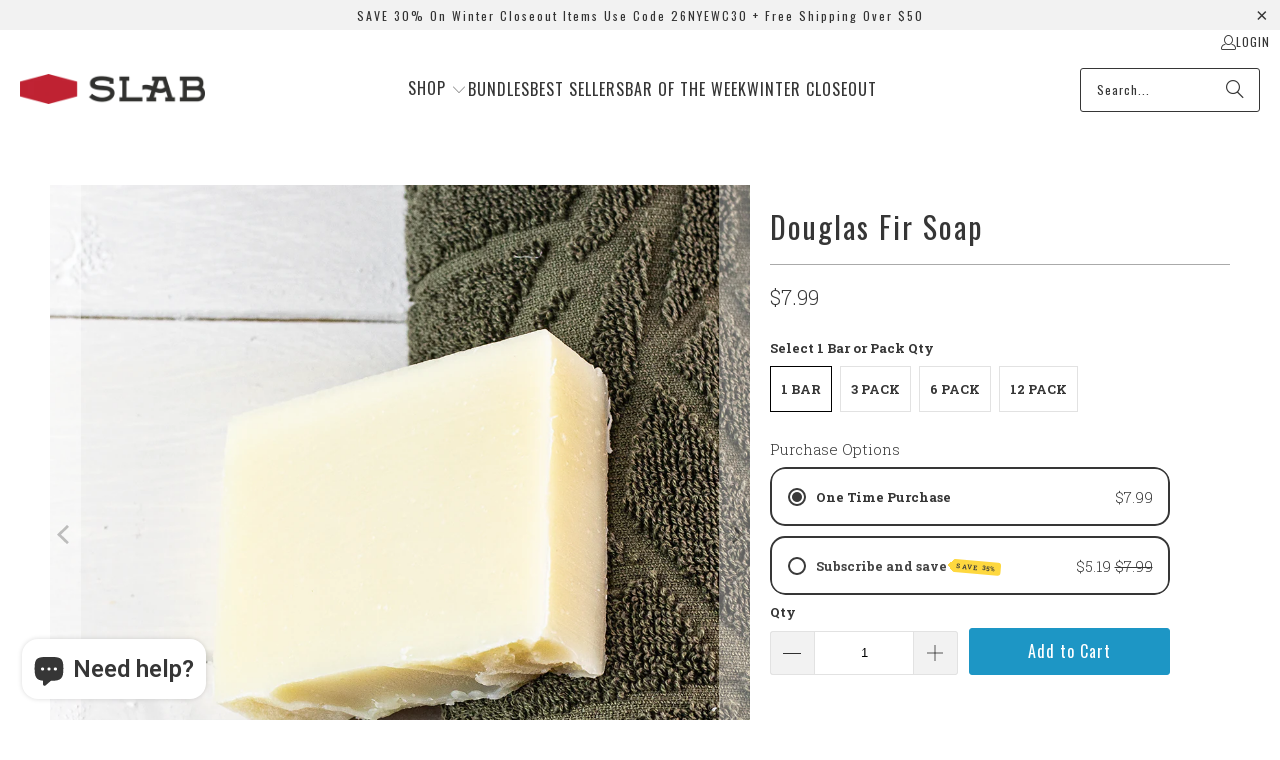

--- FILE ---
content_type: text/html; charset=utf-8
request_url: https://slabsoap.com/recommendations/products?_=1769438039528&intent=complementary&limit=5&product_id=9179898637&section_id=template--15420775366722__main&view=
body_size: 7104
content:
<div id="shopify-section-template--15420775366722__main" class="shopify-section shopify-section--product-template is-product-main content"><script
  type="application/json"
  data-section-type="product-template"
  data-section-id="template--15420775366722__main"
>
</script>
<div class="section">
  <div class="container">
    

    <section
      class="
        product-container
        is-flex
        is-flex-wrap
      "
    >
      




  


<script type="application/ld+json">
  {
    "@context": "http://schema.org/",
    "@type": "Product",
    "name": "Douglas Fir Soap",
    "image": "https:\/\/slabsoap.com\/cdn\/shop\/products\/SLAB_21_10_Douglas_Fir_IG_v01_1024x1024.png?v=1635193145",
    
      "description": "\u003cp\u003e\u003cspan\u003eEven the manliest of manly skin can use a little TLC. Ideal for disinfecting, soothing muscle pains, clearing nasal passages and cleaning up after partaking in rigorous amounts of wood chucking, this soap has the cleaning power to freshen up even the brawniest mountain man! The crisp and tree-like fragrance invigorates and softens skin. Whether it’s been a long day at work or an early morning before a woodsman’s breakfast, Douglas Fir gets the job done! If you need a little more scrubbing action, try our Douglas Fir \u0026amp; Sand Soap! (5.5oz)\u003c\/span\u003e\u003c\/p\u003e\n\u003cp\u003e\u003cb\u003eIngredients: \u003c\/b\u003e\u003cspan class=\"s1\"\u003eSaponified Sustainably Sourced Palm Oil, Coconut Oil, Olive Oil, \u003c\/span\u003e\u003cspan style=\"font-weight: 400;\"\u003e\u003ca href=\"https:\/\/slabsoap.com\/collections\/essential-oil\/products\/douglas-fir-essential-oil\" title=\"Douglas Fir Uses | Douglas Fir Essential Oil\"\u003eDouglas Fir Essential Oil\u003c\/a\u003e.\u003c\/span\u003e\u003c\/p\u003e",
    
    
      "brand": {
        "@type": "Thing",
        "name": "SLAB Soap"
      },
    
    
      "sku": "SLAB0033",
    
    
    "offers": {
      "@type": "Offer",
      "priceCurrency": "USD",
      "price": 7.99,
      "availability": "http://schema.org/InStock",
      "url": "https://slabsoap.com/products/douglas-fir-soap?variant=32656493261",
      "seller": {
        "@type": "Organization",
        "name": "SLAB Soap"
      },
      "priceValidUntil": "\n  2027-01-26\n"
    }
  }
</script>



<div class="product-main product-9179898637">
  <div
    class="
      product_section
      js-product-section
      js-product-section--product
      container
      is-flex
      is-flex-row
      
    "
    
      data-rv-handle="douglas-fir-soap"
    
  >

    <div
      class="
        product__images
        
          three-fifths
          columns
        
        medium-down--one-whole
      "
    >
      
        





<style data-shopify>
.shopify-model-viewer-ui model-viewer {
  --progress-bar-height: 2px;
  --progress-bar-color: #363636;
}
</style>

<div class="gallery-wrap
            gallery-arrows--true
            
            gallery-thumbnails--bottom">
  <div class="product_gallery
              js-product-gallery product-9179898637-gallery
              transparentBackground--true
              slideshow-transition--slide
              popup-enabled--true
              show-gallery-arrows--true
               multi-image "
              data-thumbnails-enabled="true"
              data-gallery-arrows-enabled="true"
              data-slideshow-speed="0"
              data-thumbnails-position="bottom"
              data-thumbnails-slider-enabled="true"
              data-zoom="true"
              data-video-loop="false"
              data-product-id="9179898637"
              data-product-lightbox="true"
              data-media-count="4"
              data-product-gallery>

    
      <div class="gallery-cell" data-product-id="9179898637" data-media-type="image" data-thumb="" data-title="">
        

            
            
            
            
            
            
            
            
            
            

            

              
                <a  href="//slabsoap.com/cdn/shop/products/SLAB_21_10_Douglas_Fir_IG_v01_5000x.png?v=1635193145"
                    class="lightbox"
                    data-fancybox="9179898637"
                    rel="product-lightbox"
                    tabindex="-1">
              
              <div class="image__container" style="max-width: 1080px">
                
<img
                      data-zoom-src="//slabsoap.com/cdn/shop/products/SLAB_21_10_Douglas_Fir_IG_v01_5000x.png?v=1635193145"
                      alt="Douglas Fir Soap"
                      class="
                        product-gallery__image
                        lazyload
                        blur-up
                      "
                      data-image-id="20843375591490"
                      data-index="0"
                      data-sizes="100vw"
                      data-aspectratio="1080/1080"
                      data-src="//slabsoap.com/cdn/shop/products/SLAB_21_10_Douglas_Fir_IG_v01_1200x.png?v=1635193145"
                      data-srcset="//slabsoap.com/cdn/shop/products/SLAB_21_10_Douglas_Fir_IG_v01_2000x.png?v=1635193145 2000w,
                    //slabsoap.com/cdn/shop/products/SLAB_21_10_Douglas_Fir_IG_v01_1200x.png?v=1635193145 1200w,
                    //slabsoap.com/cdn/shop/products/SLAB_21_10_Douglas_Fir_IG_v01_800x.png?v=1635193145 800w,
                    //slabsoap.com/cdn/shop/products/SLAB_21_10_Douglas_Fir_IG_v01_600x.png?v=1635193145 600w,
                    //slabsoap.com/cdn/shop/products/SLAB_21_10_Douglas_Fir_IG_v01_400x.png?v=1635193145 400w,
                    //slabsoap.com/cdn/shop/products/SLAB_21_10_Douglas_Fir_IG_v01_200x.png?v=1635193145 200w"
                      height="1080"
                      width="1080"
                      srcset="data:image/svg+xml;utf8,<svg%20xmlns='http://www.w3.org/2000/svg'%20width='1080'%20height='1080'></svg>"
                    />
              </div>
              
                </a>
              
            
          
      </div>
    
      <div class="gallery-cell" data-product-id="9179898637" data-media-type="image" data-thumb="" data-title="Douglas Fir Soap">
        

            
            
            
            
            
            
            
            
            
            

            

              
                <a  href="//slabsoap.com/cdn/shop/products/SLAB_21_10_Douglas_Fir_IG_v02_5000x.png?v=1711242545"
                    class="lightbox"
                    data-fancybox="9179898637"
                    rel="product-lightbox"
                    tabindex="-1">
              
              <div class="image__container" style="max-width: 1080px">
                
<img
                      data-zoom-src="//slabsoap.com/cdn/shop/products/SLAB_21_10_Douglas_Fir_IG_v02_5000x.png?v=1711242545"
                      alt="Douglas Fir Soap"
                      class="
                        product-gallery__image
                        lazyload
                        blur-up
                      "
                      data-image-id="20843374641218"
                      data-index="1"
                      data-sizes="100vw"
                      data-aspectratio="1080/1080"
                      data-src="//slabsoap.com/cdn/shop/products/SLAB_21_10_Douglas_Fir_IG_v02_1200x.png?v=1711242545"
                      data-srcset="//slabsoap.com/cdn/shop/products/SLAB_21_10_Douglas_Fir_IG_v02_2000x.png?v=1711242545 2000w,
                    //slabsoap.com/cdn/shop/products/SLAB_21_10_Douglas_Fir_IG_v02_1200x.png?v=1711242545 1200w,
                    //slabsoap.com/cdn/shop/products/SLAB_21_10_Douglas_Fir_IG_v02_800x.png?v=1711242545 800w,
                    //slabsoap.com/cdn/shop/products/SLAB_21_10_Douglas_Fir_IG_v02_600x.png?v=1711242545 600w,
                    //slabsoap.com/cdn/shop/products/SLAB_21_10_Douglas_Fir_IG_v02_400x.png?v=1711242545 400w,
                    //slabsoap.com/cdn/shop/products/SLAB_21_10_Douglas_Fir_IG_v02_200x.png?v=1711242545 200w"
                      height="1080"
                      width="1080"
                      srcset="data:image/svg+xml;utf8,<svg%20xmlns='http://www.w3.org/2000/svg'%20width='1080'%20height='1080'></svg>"
                    />
              </div>
              
                </a>
              
            
          
      </div>
    
      <div class="gallery-cell" data-product-id="9179898637" data-media-type="image" data-thumb="" data-title="Douglas Fir Soap">
        

            
            
            
            
            
            
            
            
            
            

            

              
                <a  href="//slabsoap.com/cdn/shop/products/SLAB_22_10_Douglas_Fir_PRODUCT_v01_5000x.png?v=1711242545"
                    class="lightbox"
                    data-fancybox="9179898637"
                    rel="product-lightbox"
                    tabindex="-1">
              
              <div class="image__container" style="max-width: 1080px">
                
<img
                      data-zoom-src="//slabsoap.com/cdn/shop/products/SLAB_22_10_Douglas_Fir_PRODUCT_v01_5000x.png?v=1711242545"
                      alt="Douglas Fir Soap"
                      class="
                        product-gallery__image
                        lazyload
                        blur-up
                      "
                      data-image-id="21959278329922"
                      data-index="2"
                      data-sizes="100vw"
                      data-aspectratio="1080/1080"
                      data-src="//slabsoap.com/cdn/shop/products/SLAB_22_10_Douglas_Fir_PRODUCT_v01_1200x.png?v=1711242545"
                      data-srcset="//slabsoap.com/cdn/shop/products/SLAB_22_10_Douglas_Fir_PRODUCT_v01_2000x.png?v=1711242545 2000w,
                    //slabsoap.com/cdn/shop/products/SLAB_22_10_Douglas_Fir_PRODUCT_v01_1200x.png?v=1711242545 1200w,
                    //slabsoap.com/cdn/shop/products/SLAB_22_10_Douglas_Fir_PRODUCT_v01_800x.png?v=1711242545 800w,
                    //slabsoap.com/cdn/shop/products/SLAB_22_10_Douglas_Fir_PRODUCT_v01_600x.png?v=1711242545 600w,
                    //slabsoap.com/cdn/shop/products/SLAB_22_10_Douglas_Fir_PRODUCT_v01_400x.png?v=1711242545 400w,
                    //slabsoap.com/cdn/shop/products/SLAB_22_10_Douglas_Fir_PRODUCT_v01_200x.png?v=1711242545 200w"
                      height="1080"
                      width="1080"
                      srcset="data:image/svg+xml;utf8,<svg%20xmlns='http://www.w3.org/2000/svg'%20width='1080'%20height='1080'></svg>"
                    />
              </div>
              
                </a>
              
            
          
      </div>
    
      <div class="gallery-cell" data-product-id="9179898637" data-media-type="image" data-thumb="" data-title="Douglas Fir Soap">
        

            
            
            
            
            
            
            
            
            
            

            

              
                <a  href="//slabsoap.com/cdn/shop/products/douglas-fir-soap-slab-beyaz-peynir_932_5000x.jpg?v=1666627713"
                    class="lightbox"
                    data-fancybox="9179898637"
                    rel="product-lightbox"
                    tabindex="-1">
              
              <div class="image__container" style="max-width: 1024px">
                
<img
                      data-zoom-src="//slabsoap.com/cdn/shop/products/douglas-fir-soap-slab-beyaz-peynir_932_5000x.jpg?v=1666627713"
                      alt="Douglas Fir Soap | Castile Soap | SLAB FRESH SOAP™"
                      class="
                        product-gallery__image
                        lazyload
                        blur-up
                      "
                      data-image-id="1059937124418"
                      data-index="3"
                      data-sizes="100vw"
                      data-aspectratio="1024/1024"
                      data-src="//slabsoap.com/cdn/shop/products/douglas-fir-soap-slab-beyaz-peynir_932_1200x.jpg?v=1666627713"
                      data-srcset="//slabsoap.com/cdn/shop/products/douglas-fir-soap-slab-beyaz-peynir_932_2000x.jpg?v=1666627713 2000w,
                    //slabsoap.com/cdn/shop/products/douglas-fir-soap-slab-beyaz-peynir_932_1200x.jpg?v=1666627713 1200w,
                    //slabsoap.com/cdn/shop/products/douglas-fir-soap-slab-beyaz-peynir_932_800x.jpg?v=1666627713 800w,
                    //slabsoap.com/cdn/shop/products/douglas-fir-soap-slab-beyaz-peynir_932_600x.jpg?v=1666627713 600w,
                    //slabsoap.com/cdn/shop/products/douglas-fir-soap-slab-beyaz-peynir_932_400x.jpg?v=1666627713 400w,
                    //slabsoap.com/cdn/shop/products/douglas-fir-soap-slab-beyaz-peynir_932_200x.jpg?v=1666627713 200w"
                      height="1024"
                      width="1024"
                      srcset="data:image/svg+xml;utf8,<svg%20xmlns='http://www.w3.org/2000/svg'%20width='1024'%20height='1024'></svg>"
                    />
              </div>
              
                </a>
              
            
          
      </div>
    
  </div>

  
    
      <div class="
            product_gallery_nav
            
            product-gallery__thumbnails
            product_gallery_nav--
            product-9179898637-gallery-nav
          "
        >
      
        
          

          <div tabindex="0" class="gallery-cell product-gallery__thumbnail" data-title="Douglas Fir Soap">
            














  <div
    class="image-element__wrap"
    style="
      
      
      
        max-width: 1080px;
      
    "
  ><img
          class="
            lazyload
            transition--blur-up
            
          "
          alt="Douglas Fir Soap"
          
            src="//slabsoap.com/cdn/shop/products/SLAB_21_10_Douglas_Fir_IG_v01_50x.png?v=1635193145"
          
          data-src="//slabsoap.com/cdn/shop/products/SLAB_21_10_Douglas_Fir_IG_v01_1600x.png?v=1635193145"
          data-sizes="auto"
          data-aspectratio="1080/1080"
          data-srcset="//slabsoap.com/cdn/shop/products/SLAB_21_10_Douglas_Fir_IG_v01_5000x.png?v=1635193145 5000w,
    //slabsoap.com/cdn/shop/products/SLAB_21_10_Douglas_Fir_IG_v01_4500x.png?v=1635193145 4500w,
    //slabsoap.com/cdn/shop/products/SLAB_21_10_Douglas_Fir_IG_v01_4000x.png?v=1635193145 4000w,
    //slabsoap.com/cdn/shop/products/SLAB_21_10_Douglas_Fir_IG_v01_3500x.png?v=1635193145 3500w,
    //slabsoap.com/cdn/shop/products/SLAB_21_10_Douglas_Fir_IG_v01_3000x.png?v=1635193145 3000w,
    //slabsoap.com/cdn/shop/products/SLAB_21_10_Douglas_Fir_IG_v01_2500x.png?v=1635193145 2500w,
    //slabsoap.com/cdn/shop/products/SLAB_21_10_Douglas_Fir_IG_v01_2000x.png?v=1635193145 2000w,
    //slabsoap.com/cdn/shop/products/SLAB_21_10_Douglas_Fir_IG_v01_1800x.png?v=1635193145 1800w,
    //slabsoap.com/cdn/shop/products/SLAB_21_10_Douglas_Fir_IG_v01_1600x.png?v=1635193145 1600w,
    //slabsoap.com/cdn/shop/products/SLAB_21_10_Douglas_Fir_IG_v01_1400x.png?v=1635193145 1400w,
    //slabsoap.com/cdn/shop/products/SLAB_21_10_Douglas_Fir_IG_v01_1200x.png?v=1635193145 1200w,
    //slabsoap.com/cdn/shop/products/SLAB_21_10_Douglas_Fir_IG_v01_1000x.png?v=1635193145 1000w,
    //slabsoap.com/cdn/shop/products/SLAB_21_10_Douglas_Fir_IG_v01_800x.png?v=1635193145 800w,
    //slabsoap.com/cdn/shop/products/SLAB_21_10_Douglas_Fir_IG_v01_600x.png?v=1635193145 600w,
    //slabsoap.com/cdn/shop/products/SLAB_21_10_Douglas_Fir_IG_v01_400x.png?v=1635193145 400w,
    //slabsoap.com/cdn/shop/products/SLAB_21_10_Douglas_Fir_IG_v01_200x.png?v=1635193145 200w"
          style=""
          width="1080"
          height="1080"
          srcset="data:image/svg+xml;utf8,<svg%20xmlns='http://www.w3.org/2000/svg'%20width='1080'%20height='1080'></svg>"
        ></div>



<noscript>
  <img
    class="
      noscript
      
    "
    src="//slabsoap.com/cdn/shop/products/SLAB_21_10_Douglas_Fir_IG_v01_2000x.png?v=1635193145"
    alt="Douglas Fir Soap"
    style=""
  >
</noscript>
            
          </div>
        
          

          <div tabindex="0" class="gallery-cell product-gallery__thumbnail" data-title="Douglas Fir Soap">
            














  <div
    class="image-element__wrap"
    style="
      
      
      
        max-width: 1080px;
      
    "
  ><img
          class="
            lazyload
            transition--blur-up
            
          "
          alt="Douglas Fir Soap"
          
            src="//slabsoap.com/cdn/shop/products/SLAB_21_10_Douglas_Fir_IG_v02_50x.png?v=1711242545"
          
          data-src="//slabsoap.com/cdn/shop/products/SLAB_21_10_Douglas_Fir_IG_v02_1600x.png?v=1711242545"
          data-sizes="auto"
          data-aspectratio="1080/1080"
          data-srcset="//slabsoap.com/cdn/shop/products/SLAB_21_10_Douglas_Fir_IG_v02_5000x.png?v=1711242545 5000w,
    //slabsoap.com/cdn/shop/products/SLAB_21_10_Douglas_Fir_IG_v02_4500x.png?v=1711242545 4500w,
    //slabsoap.com/cdn/shop/products/SLAB_21_10_Douglas_Fir_IG_v02_4000x.png?v=1711242545 4000w,
    //slabsoap.com/cdn/shop/products/SLAB_21_10_Douglas_Fir_IG_v02_3500x.png?v=1711242545 3500w,
    //slabsoap.com/cdn/shop/products/SLAB_21_10_Douglas_Fir_IG_v02_3000x.png?v=1711242545 3000w,
    //slabsoap.com/cdn/shop/products/SLAB_21_10_Douglas_Fir_IG_v02_2500x.png?v=1711242545 2500w,
    //slabsoap.com/cdn/shop/products/SLAB_21_10_Douglas_Fir_IG_v02_2000x.png?v=1711242545 2000w,
    //slabsoap.com/cdn/shop/products/SLAB_21_10_Douglas_Fir_IG_v02_1800x.png?v=1711242545 1800w,
    //slabsoap.com/cdn/shop/products/SLAB_21_10_Douglas_Fir_IG_v02_1600x.png?v=1711242545 1600w,
    //slabsoap.com/cdn/shop/products/SLAB_21_10_Douglas_Fir_IG_v02_1400x.png?v=1711242545 1400w,
    //slabsoap.com/cdn/shop/products/SLAB_21_10_Douglas_Fir_IG_v02_1200x.png?v=1711242545 1200w,
    //slabsoap.com/cdn/shop/products/SLAB_21_10_Douglas_Fir_IG_v02_1000x.png?v=1711242545 1000w,
    //slabsoap.com/cdn/shop/products/SLAB_21_10_Douglas_Fir_IG_v02_800x.png?v=1711242545 800w,
    //slabsoap.com/cdn/shop/products/SLAB_21_10_Douglas_Fir_IG_v02_600x.png?v=1711242545 600w,
    //slabsoap.com/cdn/shop/products/SLAB_21_10_Douglas_Fir_IG_v02_400x.png?v=1711242545 400w,
    //slabsoap.com/cdn/shop/products/SLAB_21_10_Douglas_Fir_IG_v02_200x.png?v=1711242545 200w"
          style=""
          width="1080"
          height="1080"
          srcset="data:image/svg+xml;utf8,<svg%20xmlns='http://www.w3.org/2000/svg'%20width='1080'%20height='1080'></svg>"
        ></div>



<noscript>
  <img
    class="
      noscript
      
    "
    src="//slabsoap.com/cdn/shop/products/SLAB_21_10_Douglas_Fir_IG_v02_2000x.png?v=1711242545"
    alt="Douglas Fir Soap"
    style=""
  >
</noscript>
            
          </div>
        
          

          <div tabindex="0" class="gallery-cell product-gallery__thumbnail" data-title="Douglas Fir Soap">
            














  <div
    class="image-element__wrap"
    style="
      
      
      
        max-width: 1080px;
      
    "
  ><img
          class="
            lazyload
            transition--blur-up
            
          "
          alt="Douglas Fir Soap"
          
            src="//slabsoap.com/cdn/shop/products/SLAB_22_10_Douglas_Fir_PRODUCT_v01_50x.png?v=1711242545"
          
          data-src="//slabsoap.com/cdn/shop/products/SLAB_22_10_Douglas_Fir_PRODUCT_v01_1600x.png?v=1711242545"
          data-sizes="auto"
          data-aspectratio="1080/1080"
          data-srcset="//slabsoap.com/cdn/shop/products/SLAB_22_10_Douglas_Fir_PRODUCT_v01_5000x.png?v=1711242545 5000w,
    //slabsoap.com/cdn/shop/products/SLAB_22_10_Douglas_Fir_PRODUCT_v01_4500x.png?v=1711242545 4500w,
    //slabsoap.com/cdn/shop/products/SLAB_22_10_Douglas_Fir_PRODUCT_v01_4000x.png?v=1711242545 4000w,
    //slabsoap.com/cdn/shop/products/SLAB_22_10_Douglas_Fir_PRODUCT_v01_3500x.png?v=1711242545 3500w,
    //slabsoap.com/cdn/shop/products/SLAB_22_10_Douglas_Fir_PRODUCT_v01_3000x.png?v=1711242545 3000w,
    //slabsoap.com/cdn/shop/products/SLAB_22_10_Douglas_Fir_PRODUCT_v01_2500x.png?v=1711242545 2500w,
    //slabsoap.com/cdn/shop/products/SLAB_22_10_Douglas_Fir_PRODUCT_v01_2000x.png?v=1711242545 2000w,
    //slabsoap.com/cdn/shop/products/SLAB_22_10_Douglas_Fir_PRODUCT_v01_1800x.png?v=1711242545 1800w,
    //slabsoap.com/cdn/shop/products/SLAB_22_10_Douglas_Fir_PRODUCT_v01_1600x.png?v=1711242545 1600w,
    //slabsoap.com/cdn/shop/products/SLAB_22_10_Douglas_Fir_PRODUCT_v01_1400x.png?v=1711242545 1400w,
    //slabsoap.com/cdn/shop/products/SLAB_22_10_Douglas_Fir_PRODUCT_v01_1200x.png?v=1711242545 1200w,
    //slabsoap.com/cdn/shop/products/SLAB_22_10_Douglas_Fir_PRODUCT_v01_1000x.png?v=1711242545 1000w,
    //slabsoap.com/cdn/shop/products/SLAB_22_10_Douglas_Fir_PRODUCT_v01_800x.png?v=1711242545 800w,
    //slabsoap.com/cdn/shop/products/SLAB_22_10_Douglas_Fir_PRODUCT_v01_600x.png?v=1711242545 600w,
    //slabsoap.com/cdn/shop/products/SLAB_22_10_Douglas_Fir_PRODUCT_v01_400x.png?v=1711242545 400w,
    //slabsoap.com/cdn/shop/products/SLAB_22_10_Douglas_Fir_PRODUCT_v01_200x.png?v=1711242545 200w"
          style=""
          width="1080"
          height="1080"
          srcset="data:image/svg+xml;utf8,<svg%20xmlns='http://www.w3.org/2000/svg'%20width='1080'%20height='1080'></svg>"
        ></div>



<noscript>
  <img
    class="
      noscript
      
    "
    src="//slabsoap.com/cdn/shop/products/SLAB_22_10_Douglas_Fir_PRODUCT_v01_2000x.png?v=1711242545"
    alt="Douglas Fir Soap"
    style=""
  >
</noscript>
            
          </div>
        
          

          <div tabindex="0" class="gallery-cell product-gallery__thumbnail" data-title="Douglas Fir Soap | Castile Soap | SLAB FRESH SOAP™">
            














  <div
    class="image-element__wrap"
    style="
      
      
      
        max-width: 1024px;
      
    "
  ><img
          class="
            lazyload
            transition--blur-up
            
          "
          alt="Douglas Fir Soap | Castile Soap | SLAB FRESH SOAP™"
          
            src="//slabsoap.com/cdn/shop/products/douglas-fir-soap-slab-beyaz-peynir_932_50x.jpg?v=1666627713"
          
          data-src="//slabsoap.com/cdn/shop/products/douglas-fir-soap-slab-beyaz-peynir_932_1600x.jpg?v=1666627713"
          data-sizes="auto"
          data-aspectratio="1024/1024"
          data-srcset="//slabsoap.com/cdn/shop/products/douglas-fir-soap-slab-beyaz-peynir_932_5000x.jpg?v=1666627713 5000w,
    //slabsoap.com/cdn/shop/products/douglas-fir-soap-slab-beyaz-peynir_932_4500x.jpg?v=1666627713 4500w,
    //slabsoap.com/cdn/shop/products/douglas-fir-soap-slab-beyaz-peynir_932_4000x.jpg?v=1666627713 4000w,
    //slabsoap.com/cdn/shop/products/douglas-fir-soap-slab-beyaz-peynir_932_3500x.jpg?v=1666627713 3500w,
    //slabsoap.com/cdn/shop/products/douglas-fir-soap-slab-beyaz-peynir_932_3000x.jpg?v=1666627713 3000w,
    //slabsoap.com/cdn/shop/products/douglas-fir-soap-slab-beyaz-peynir_932_2500x.jpg?v=1666627713 2500w,
    //slabsoap.com/cdn/shop/products/douglas-fir-soap-slab-beyaz-peynir_932_2000x.jpg?v=1666627713 2000w,
    //slabsoap.com/cdn/shop/products/douglas-fir-soap-slab-beyaz-peynir_932_1800x.jpg?v=1666627713 1800w,
    //slabsoap.com/cdn/shop/products/douglas-fir-soap-slab-beyaz-peynir_932_1600x.jpg?v=1666627713 1600w,
    //slabsoap.com/cdn/shop/products/douglas-fir-soap-slab-beyaz-peynir_932_1400x.jpg?v=1666627713 1400w,
    //slabsoap.com/cdn/shop/products/douglas-fir-soap-slab-beyaz-peynir_932_1200x.jpg?v=1666627713 1200w,
    //slabsoap.com/cdn/shop/products/douglas-fir-soap-slab-beyaz-peynir_932_1000x.jpg?v=1666627713 1000w,
    //slabsoap.com/cdn/shop/products/douglas-fir-soap-slab-beyaz-peynir_932_800x.jpg?v=1666627713 800w,
    //slabsoap.com/cdn/shop/products/douglas-fir-soap-slab-beyaz-peynir_932_600x.jpg?v=1666627713 600w,
    //slabsoap.com/cdn/shop/products/douglas-fir-soap-slab-beyaz-peynir_932_400x.jpg?v=1666627713 400w,
    //slabsoap.com/cdn/shop/products/douglas-fir-soap-slab-beyaz-peynir_932_200x.jpg?v=1666627713 200w"
          style=""
          width="1024"
          height="1024"
          srcset="data:image/svg+xml;utf8,<svg%20xmlns='http://www.w3.org/2000/svg'%20width='1024'%20height='1024'></svg>"
        ></div>



<noscript>
  <img
    class="
      noscript
      
    "
    src="//slabsoap.com/cdn/shop/products/douglas-fir-soap-slab-beyaz-peynir_932_2000x.jpg?v=1666627713"
    alt="Douglas Fir Soap | Castile Soap | SLAB FRESH SOAP™"
    style=""
  >
</noscript>
            
          </div>
        
      
      </div>
    
  
</div>

      
    </div>

    <div
      class="
        
          two-fifths
          columns
        
        medium-down--one-whole
        product__details
        product__details--product-page
      "
    >
      

      
  <div class="price-ui-badges price-ui-badges--square">
    
<div class="price-ui-badge price-ui-badge--loading" data-price-ui-badge>
      <noscript>
        <style>
          .price-ui-badge--loading {
            display: block !important;
            opacity: 1 !important;
          }
        </style>
      </noscript>
    
      </div>
    


    

    
  </div>


      
        <div
          class="
            product-block
            product-block--title
            
              product-block--first
            
          "
          
        >
          
              
                <h1 class="product_name">Douglas Fir Soap</h1>
              
              <div class="feature-divider"></div>
            
        </div>
      
        <div
          class="
            product-block
            product-block--@app
            
          "
          
        >
          
              <div id="shopify-block-AaUhZdXNLdGxlZkEyc__loox_reviews_loox_rating_cJK746" class="shopify-block shopify-app-block">

  <a  href="#looxReviews" >
    <div class="loox-rating loox-widget"
       data-content-size="16" 
      
      
      
      

      

      data-loox-block-id="AaUhZdXNLdGxlZkEyc__loox_reviews_loox_rating_cJK746"
      
      

       
       data-color-text="" 

       
       data-color-star="" 

      
          data-id="9179898637"
          data-rating="5.0"
          data-raters="41"
      
      data-testid="loox-rating-widget"
    ></div>
  </a>



</div>
            
        </div>
      
        <div
          class="
            product-block
            product-block--price
            
          "
          
        >
          
              
                
                  <div class="modal_price" data-display-savings="true">
                    
                    <div class="price-ui price-ui--loading" data-price-ui>
                      <noscript>
                        <style>
                          .price-ui--loading {
                            display: block !important;
                            opacity: 1 !important;
                          }
                        </style>
                      </noscript>
                      
                    
                      
                    
                      
<span class="price " data-price><span class="price-min" data-price-min><span class="money" data-price>$7.99</span></span> - <span class="price-max" data-price-max><span class="money" data-price>$95.88</span></span></span></div>
                    

                    <form class="payment-terms-container" data-payment-terms-target style="display: none;"></form>
                  </div>
                
              
            
        </div>
      
        <div
          class="
            product-block
            product-block--form
            
          "
          
        >
          
              

                
                  

<div
  class="
    product_form
    init
    smart-payment-button--false
    recipient-form-false
    quantity-box-true
    product_form_options
  "
  id="product-form-9179898637"
  data-product-form
  data-money-format="${{amount}}"
  data-shop-currency="USD"
  data-options-size="1"
  data-select-id="product-select-9179898637template--15420775366722__main"
  data-enable-state="false"
  data-product="{&quot;id&quot;:9179898637,&quot;title&quot;:&quot;Douglas Fir Soap&quot;,&quot;handle&quot;:&quot;douglas-fir-soap&quot;,&quot;description&quot;:&quot;\u003cp\u003e\u003cspan\u003eEven the manliest of manly skin can use a little TLC. Ideal for disinfecting, soothing muscle pains, clearing nasal passages and cleaning up after partaking in rigorous amounts of wood chucking, this soap has the cleaning power to freshen up even the brawniest mountain man! The crisp and tree-like fragrance invigorates and softens skin. Whether it’s been a long day at work or an early morning before a woodsman’s breakfast, Douglas Fir gets the job done! If you need a little more scrubbing action, try our Douglas Fir \u0026amp; Sand Soap! (5.5oz)\u003c\/span\u003e\u003c\/p\u003e\n\u003cp\u003e\u003cb\u003eIngredients: \u003c\/b\u003e\u003cspan class=\&quot;s1\&quot;\u003eSaponified Sustainably Sourced Palm Oil, Coconut Oil, Olive Oil, \u003c\/span\u003e\u003cspan style=\&quot;font-weight: 400;\&quot;\u003e\u003ca href=\&quot;https:\/\/slabsoap.com\/collections\/essential-oil\/products\/douglas-fir-essential-oil\&quot; title=\&quot;Douglas Fir Uses | Douglas Fir Essential Oil\&quot;\u003eDouglas Fir Essential Oil\u003c\/a\u003e.\u003c\/span\u003e\u003c\/p\u003e&quot;,&quot;published_at&quot;:&quot;2022-10-24T09:08:40-07:00&quot;,&quot;created_at&quot;:&quot;2017-02-24T10:10:17-08:00&quot;,&quot;vendor&quot;:&quot;SLAB Soap&quot;,&quot;type&quot;:&quot;Handcrafted Soap&quot;,&quot;tags&quot;:[&quot;BASIC&quot;,&quot;Dad&quot;,&quot;female&quot;,&quot;male&quot;,&quot;MOUNTAIN&quot;,&quot;natsoap&quot;,&quot;NBN&quot;,&quot;retail_only&quot;,&quot;soap&quot;],&quot;price&quot;:799,&quot;price_min&quot;:799,&quot;price_max&quot;:9588,&quot;available&quot;:true,&quot;price_varies&quot;:true,&quot;compare_at_price&quot;:null,&quot;compare_at_price_min&quot;:0,&quot;compare_at_price_max&quot;:0,&quot;compare_at_price_varies&quot;:false,&quot;variants&quot;:[{&quot;id&quot;:32656493261,&quot;title&quot;:&quot;1 Bar&quot;,&quot;option1&quot;:&quot;1 Bar&quot;,&quot;option2&quot;:null,&quot;option3&quot;:null,&quot;sku&quot;:&quot;SLAB0033&quot;,&quot;requires_shipping&quot;:true,&quot;taxable&quot;:true,&quot;featured_image&quot;:null,&quot;available&quot;:true,&quot;name&quot;:&quot;Douglas Fir Soap - 1 Bar&quot;,&quot;public_title&quot;:&quot;1 Bar&quot;,&quot;options&quot;:[&quot;1 Bar&quot;],&quot;price&quot;:799,&quot;weight&quot;:156,&quot;compare_at_price&quot;:null,&quot;inventory_quantity&quot;:-1879,&quot;inventory_management&quot;:null,&quot;inventory_policy&quot;:&quot;deny&quot;,&quot;barcode&quot;:&quot;&quot;,&quot;requires_selling_plan&quot;:false,&quot;selling_plan_allocations&quot;:[{&quot;price_adjustments&quot;:[{&quot;position&quot;:1,&quot;price&quot;:519},{&quot;position&quot;:2,&quot;price&quot;:599}],&quot;price&quot;:519,&quot;compare_at_price&quot;:799,&quot;per_delivery_price&quot;:519,&quot;selling_plan_id&quot;:4654268482,&quot;selling_plan_group_id&quot;:&quot;8c25b6d0c0826f628094dd16cf1174b8726e84be&quot;},{&quot;price_adjustments&quot;:[{&quot;position&quot;:1,&quot;price&quot;:519},{&quot;position&quot;:2,&quot;price&quot;:599}],&quot;price&quot;:519,&quot;compare_at_price&quot;:799,&quot;per_delivery_price&quot;:519,&quot;selling_plan_id&quot;:6819774530,&quot;selling_plan_group_id&quot;:&quot;8c25b6d0c0826f628094dd16cf1174b8726e84be&quot;},{&quot;price_adjustments&quot;:[{&quot;position&quot;:1,&quot;price&quot;:519},{&quot;position&quot;:2,&quot;price&quot;:599}],&quot;price&quot;:519,&quot;compare_at_price&quot;:799,&quot;per_delivery_price&quot;:519,&quot;selling_plan_id&quot;:6819807298,&quot;selling_plan_group_id&quot;:&quot;8c25b6d0c0826f628094dd16cf1174b8726e84be&quot;}]},{&quot;id&quot;:14514954993730,&quot;title&quot;:&quot;3 Pack&quot;,&quot;option1&quot;:&quot;3 Pack&quot;,&quot;option2&quot;:null,&quot;option3&quot;:null,&quot;sku&quot;:&quot;SLABBLK30033&quot;,&quot;requires_shipping&quot;:true,&quot;taxable&quot;:true,&quot;featured_image&quot;:null,&quot;available&quot;:true,&quot;name&quot;:&quot;Douglas Fir Soap - 3 Pack&quot;,&quot;public_title&quot;:&quot;3 Pack&quot;,&quot;options&quot;:[&quot;3 Pack&quot;],&quot;price&quot;:2397,&quot;weight&quot;:454,&quot;compare_at_price&quot;:null,&quot;inventory_quantity&quot;:-354,&quot;inventory_management&quot;:null,&quot;inventory_policy&quot;:&quot;deny&quot;,&quot;barcode&quot;:&quot;&quot;,&quot;requires_selling_plan&quot;:false,&quot;selling_plan_allocations&quot;:[{&quot;price_adjustments&quot;:[{&quot;position&quot;:1,&quot;price&quot;:1558},{&quot;position&quot;:2,&quot;price&quot;:1798}],&quot;price&quot;:1558,&quot;compare_at_price&quot;:2397,&quot;per_delivery_price&quot;:1558,&quot;selling_plan_id&quot;:4654268482,&quot;selling_plan_group_id&quot;:&quot;8c25b6d0c0826f628094dd16cf1174b8726e84be&quot;},{&quot;price_adjustments&quot;:[{&quot;position&quot;:1,&quot;price&quot;:1558},{&quot;position&quot;:2,&quot;price&quot;:1798}],&quot;price&quot;:1558,&quot;compare_at_price&quot;:2397,&quot;per_delivery_price&quot;:1558,&quot;selling_plan_id&quot;:6819774530,&quot;selling_plan_group_id&quot;:&quot;8c25b6d0c0826f628094dd16cf1174b8726e84be&quot;},{&quot;price_adjustments&quot;:[{&quot;position&quot;:1,&quot;price&quot;:1558},{&quot;position&quot;:2,&quot;price&quot;:1798}],&quot;price&quot;:1558,&quot;compare_at_price&quot;:2397,&quot;per_delivery_price&quot;:1558,&quot;selling_plan_id&quot;:6819807298,&quot;selling_plan_group_id&quot;:&quot;8c25b6d0c0826f628094dd16cf1174b8726e84be&quot;}]},{&quot;id&quot;:14514955026498,&quot;title&quot;:&quot;6 Pack&quot;,&quot;option1&quot;:&quot;6 Pack&quot;,&quot;option2&quot;:null,&quot;option3&quot;:null,&quot;sku&quot;:&quot;SLABBLK60033&quot;,&quot;requires_shipping&quot;:true,&quot;taxable&quot;:true,&quot;featured_image&quot;:null,&quot;available&quot;:true,&quot;name&quot;:&quot;Douglas Fir Soap - 6 Pack&quot;,&quot;public_title&quot;:&quot;6 Pack&quot;,&quot;options&quot;:[&quot;6 Pack&quot;],&quot;price&quot;:4794,&quot;weight&quot;:907,&quot;compare_at_price&quot;:null,&quot;inventory_quantity&quot;:-106,&quot;inventory_management&quot;:null,&quot;inventory_policy&quot;:&quot;deny&quot;,&quot;barcode&quot;:&quot;&quot;,&quot;requires_selling_plan&quot;:false,&quot;selling_plan_allocations&quot;:[{&quot;price_adjustments&quot;:[{&quot;position&quot;:1,&quot;price&quot;:3116},{&quot;position&quot;:2,&quot;price&quot;:3596}],&quot;price&quot;:3116,&quot;compare_at_price&quot;:4794,&quot;per_delivery_price&quot;:3116,&quot;selling_plan_id&quot;:4654268482,&quot;selling_plan_group_id&quot;:&quot;8c25b6d0c0826f628094dd16cf1174b8726e84be&quot;},{&quot;price_adjustments&quot;:[{&quot;position&quot;:1,&quot;price&quot;:3116},{&quot;position&quot;:2,&quot;price&quot;:3596}],&quot;price&quot;:3116,&quot;compare_at_price&quot;:4794,&quot;per_delivery_price&quot;:3116,&quot;selling_plan_id&quot;:6819774530,&quot;selling_plan_group_id&quot;:&quot;8c25b6d0c0826f628094dd16cf1174b8726e84be&quot;},{&quot;price_adjustments&quot;:[{&quot;position&quot;:1,&quot;price&quot;:3116},{&quot;position&quot;:2,&quot;price&quot;:3596}],&quot;price&quot;:3116,&quot;compare_at_price&quot;:4794,&quot;per_delivery_price&quot;:3116,&quot;selling_plan_id&quot;:6819807298,&quot;selling_plan_group_id&quot;:&quot;8c25b6d0c0826f628094dd16cf1174b8726e84be&quot;}]},{&quot;id&quot;:14514955059266,&quot;title&quot;:&quot;12 Pack&quot;,&quot;option1&quot;:&quot;12 Pack&quot;,&quot;option2&quot;:null,&quot;option3&quot;:null,&quot;sku&quot;:&quot;SLABBLK120033&quot;,&quot;requires_shipping&quot;:true,&quot;taxable&quot;:true,&quot;featured_image&quot;:null,&quot;available&quot;:true,&quot;name&quot;:&quot;Douglas Fir Soap - 12 Pack&quot;,&quot;public_title&quot;:&quot;12 Pack&quot;,&quot;options&quot;:[&quot;12 Pack&quot;],&quot;price&quot;:9588,&quot;weight&quot;:1814,&quot;compare_at_price&quot;:null,&quot;inventory_quantity&quot;:-25,&quot;inventory_management&quot;:null,&quot;inventory_policy&quot;:&quot;deny&quot;,&quot;barcode&quot;:&quot;&quot;,&quot;requires_selling_plan&quot;:false,&quot;selling_plan_allocations&quot;:[{&quot;price_adjustments&quot;:[{&quot;position&quot;:1,&quot;price&quot;:6232},{&quot;position&quot;:2,&quot;price&quot;:7191}],&quot;price&quot;:6232,&quot;compare_at_price&quot;:9588,&quot;per_delivery_price&quot;:6232,&quot;selling_plan_id&quot;:4654268482,&quot;selling_plan_group_id&quot;:&quot;8c25b6d0c0826f628094dd16cf1174b8726e84be&quot;},{&quot;price_adjustments&quot;:[{&quot;position&quot;:1,&quot;price&quot;:6232},{&quot;position&quot;:2,&quot;price&quot;:7191}],&quot;price&quot;:6232,&quot;compare_at_price&quot;:9588,&quot;per_delivery_price&quot;:6232,&quot;selling_plan_id&quot;:6819774530,&quot;selling_plan_group_id&quot;:&quot;8c25b6d0c0826f628094dd16cf1174b8726e84be&quot;},{&quot;price_adjustments&quot;:[{&quot;position&quot;:1,&quot;price&quot;:6232},{&quot;position&quot;:2,&quot;price&quot;:7191}],&quot;price&quot;:6232,&quot;compare_at_price&quot;:9588,&quot;per_delivery_price&quot;:6232,&quot;selling_plan_id&quot;:6819807298,&quot;selling_plan_group_id&quot;:&quot;8c25b6d0c0826f628094dd16cf1174b8726e84be&quot;}]}],&quot;images&quot;:[&quot;\/\/slabsoap.com\/cdn\/shop\/products\/SLAB_21_10_Douglas_Fir_IG_v01.png?v=1635193145&quot;,&quot;\/\/slabsoap.com\/cdn\/shop\/products\/SLAB_21_10_Douglas_Fir_IG_v02.png?v=1711242545&quot;,&quot;\/\/slabsoap.com\/cdn\/shop\/products\/SLAB_22_10_Douglas_Fir_PRODUCT_v01.png?v=1711242545&quot;,&quot;\/\/slabsoap.com\/cdn\/shop\/products\/douglas-fir-soap-slab-beyaz-peynir_932.jpg?v=1666627713&quot;],&quot;featured_image&quot;:&quot;\/\/slabsoap.com\/cdn\/shop\/products\/SLAB_21_10_Douglas_Fir_IG_v01.png?v=1635193145&quot;,&quot;options&quot;:[&quot;Select 1 Bar or Pack Qty&quot;],&quot;media&quot;:[{&quot;alt&quot;:null,&quot;id&quot;:20843375591490,&quot;position&quot;:1,&quot;preview_image&quot;:{&quot;aspect_ratio&quot;:1.0,&quot;height&quot;:1080,&quot;width&quot;:1080,&quot;src&quot;:&quot;\/\/slabsoap.com\/cdn\/shop\/products\/SLAB_21_10_Douglas_Fir_IG_v01.png?v=1635193145&quot;},&quot;aspect_ratio&quot;:1.0,&quot;height&quot;:1080,&quot;media_type&quot;:&quot;image&quot;,&quot;src&quot;:&quot;\/\/slabsoap.com\/cdn\/shop\/products\/SLAB_21_10_Douglas_Fir_IG_v01.png?v=1635193145&quot;,&quot;width&quot;:1080},{&quot;alt&quot;:null,&quot;id&quot;:20843374641218,&quot;position&quot;:2,&quot;preview_image&quot;:{&quot;aspect_ratio&quot;:1.0,&quot;height&quot;:1080,&quot;width&quot;:1080,&quot;src&quot;:&quot;\/\/slabsoap.com\/cdn\/shop\/products\/SLAB_21_10_Douglas_Fir_IG_v02.png?v=1711242545&quot;},&quot;aspect_ratio&quot;:1.0,&quot;height&quot;:1080,&quot;media_type&quot;:&quot;image&quot;,&quot;src&quot;:&quot;\/\/slabsoap.com\/cdn\/shop\/products\/SLAB_21_10_Douglas_Fir_IG_v02.png?v=1711242545&quot;,&quot;width&quot;:1080},{&quot;alt&quot;:null,&quot;id&quot;:21959278329922,&quot;position&quot;:3,&quot;preview_image&quot;:{&quot;aspect_ratio&quot;:1.0,&quot;height&quot;:1080,&quot;width&quot;:1080,&quot;src&quot;:&quot;\/\/slabsoap.com\/cdn\/shop\/products\/SLAB_22_10_Douglas_Fir_PRODUCT_v01.png?v=1711242545&quot;},&quot;aspect_ratio&quot;:1.0,&quot;height&quot;:1080,&quot;media_type&quot;:&quot;image&quot;,&quot;src&quot;:&quot;\/\/slabsoap.com\/cdn\/shop\/products\/SLAB_22_10_Douglas_Fir_PRODUCT_v01.png?v=1711242545&quot;,&quot;width&quot;:1080},{&quot;alt&quot;:&quot;Douglas Fir Soap | Castile Soap | SLAB FRESH SOAP™&quot;,&quot;id&quot;:1059937124418,&quot;position&quot;:4,&quot;preview_image&quot;:{&quot;aspect_ratio&quot;:1.0,&quot;height&quot;:1024,&quot;width&quot;:1024,&quot;src&quot;:&quot;\/\/slabsoap.com\/cdn\/shop\/products\/douglas-fir-soap-slab-beyaz-peynir_932.jpg?v=1666627713&quot;},&quot;aspect_ratio&quot;:1.0,&quot;height&quot;:1024,&quot;media_type&quot;:&quot;image&quot;,&quot;src&quot;:&quot;\/\/slabsoap.com\/cdn\/shop\/products\/douglas-fir-soap-slab-beyaz-peynir_932.jpg?v=1666627713&quot;,&quot;width&quot;:1024}],&quot;requires_selling_plan&quot;:false,&quot;selling_plan_groups&quot;:[{&quot;id&quot;:&quot;8c25b6d0c0826f628094dd16cf1174b8726e84be&quot;,&quot;name&quot;:&quot;Subscribe \u0026 Save&quot;,&quot;options&quot;:[{&quot;name&quot;:&quot;Delivery every&quot;,&quot;position&quot;:1,&quot;values&quot;:[&quot;3MONTH3MONTHMIN_CYCLES=1MAX_CYCLES=NULLtrue-35.0-PERCENTAGEtrue-25.0-PERCENTAGEDelivered Every 3 Months&quot;,&quot;2MONTH2MONTHMIN_CYCLES=1MAX_CYCLES=999999true-35.0-PERCENTAGEtrue-25.0-PERCENTAGEDelivered Every 2 Months&quot;,&quot;4MONTH4MONTHMIN_CYCLES=1MAX_CYCLES=999999true-35.0-PERCENTAGEtrue-25.0-PERCENTAGEDelivered Every 4 Months&quot;]}],&quot;selling_plans&quot;:[{&quot;id&quot;:4654268482,&quot;name&quot;:&quot;Delivered Every 3 Months&quot;,&quot;description&quot;:&quot;Save 35% on 1st order, then save 25% on recurring orders. Item is billed on the first day, every three months.&quot;,&quot;options&quot;:[{&quot;name&quot;:&quot;Delivery every&quot;,&quot;position&quot;:1,&quot;value&quot;:&quot;3MONTH3MONTHMIN_CYCLES=1MAX_CYCLES=NULLtrue-35.0-PERCENTAGEtrue-25.0-PERCENTAGEDelivered Every 3 Months&quot;}],&quot;recurring_deliveries&quot;:true,&quot;price_adjustments&quot;:[{&quot;order_count&quot;:1,&quot;position&quot;:1,&quot;value_type&quot;:&quot;percentage&quot;,&quot;value&quot;:35},{&quot;order_count&quot;:null,&quot;position&quot;:2,&quot;value_type&quot;:&quot;percentage&quot;,&quot;value&quot;:25}],&quot;checkout_charge&quot;:{&quot;value_type&quot;:&quot;percentage&quot;,&quot;value&quot;:100}},{&quot;id&quot;:6819774530,&quot;name&quot;:&quot;Delivered Every 2 Months&quot;,&quot;description&quot;:&quot;Save 35% on 1st order, then save 25% on recurring orders. Item is billed on the first day, every two months.&quot;,&quot;options&quot;:[{&quot;name&quot;:&quot;Delivery every&quot;,&quot;position&quot;:1,&quot;value&quot;:&quot;2MONTH2MONTHMIN_CYCLES=1MAX_CYCLES=999999true-35.0-PERCENTAGEtrue-25.0-PERCENTAGEDelivered Every 2 Months&quot;}],&quot;recurring_deliveries&quot;:true,&quot;price_adjustments&quot;:[{&quot;order_count&quot;:1,&quot;position&quot;:1,&quot;value_type&quot;:&quot;percentage&quot;,&quot;value&quot;:35},{&quot;order_count&quot;:null,&quot;position&quot;:2,&quot;value_type&quot;:&quot;percentage&quot;,&quot;value&quot;:25}],&quot;checkout_charge&quot;:{&quot;value_type&quot;:&quot;percentage&quot;,&quot;value&quot;:100}},{&quot;id&quot;:6819807298,&quot;name&quot;:&quot;Delivered Every 4 Months&quot;,&quot;description&quot;:&quot;Save 35% on 1st order, then save 25% on recurring orders. Item is billed on the first day, every four months.&quot;,&quot;options&quot;:[{&quot;name&quot;:&quot;Delivery every&quot;,&quot;position&quot;:1,&quot;value&quot;:&quot;4MONTH4MONTHMIN_CYCLES=1MAX_CYCLES=999999true-35.0-PERCENTAGEtrue-25.0-PERCENTAGEDelivered Every 4 Months&quot;}],&quot;recurring_deliveries&quot;:true,&quot;price_adjustments&quot;:[{&quot;order_count&quot;:1,&quot;position&quot;:1,&quot;value_type&quot;:&quot;percentage&quot;,&quot;value&quot;:35},{&quot;order_count&quot;:null,&quot;position&quot;:2,&quot;value_type&quot;:&quot;percentage&quot;,&quot;value&quot;:25}],&quot;checkout_charge&quot;:{&quot;value_type&quot;:&quot;percentage&quot;,&quot;value&quot;:100}}],&quot;app_id&quot;:&quot;appstle&quot;}],&quot;content&quot;:&quot;\u003cp\u003e\u003cspan\u003eEven the manliest of manly skin can use a little TLC. Ideal for disinfecting, soothing muscle pains, clearing nasal passages and cleaning up after partaking in rigorous amounts of wood chucking, this soap has the cleaning power to freshen up even the brawniest mountain man! The crisp and tree-like fragrance invigorates and softens skin. Whether it’s been a long day at work or an early morning before a woodsman’s breakfast, Douglas Fir gets the job done! If you need a little more scrubbing action, try our Douglas Fir \u0026amp; Sand Soap! (5.5oz)\u003c\/span\u003e\u003c\/p\u003e\n\u003cp\u003e\u003cb\u003eIngredients: \u003c\/b\u003e\u003cspan class=\&quot;s1\&quot;\u003eSaponified Sustainably Sourced Palm Oil, Coconut Oil, Olive Oil, \u003c\/span\u003e\u003cspan style=\&quot;font-weight: 400;\&quot;\u003e\u003ca href=\&quot;https:\/\/slabsoap.com\/collections\/essential-oil\/products\/douglas-fir-essential-oil\&quot; title=\&quot;Douglas Fir Uses | Douglas Fir Essential Oil\&quot;\u003eDouglas Fir Essential Oil\u003c\/a\u003e.\u003c\/span\u003e\u003c\/p\u003e&quot;}"
  data-product-title="Douglas Fir Soap"
  
  data-product-id="9179898637"
>
  <form method="post" action="/cart/add" id="product_form_9179898637" accept-charset="UTF-8" class="shopify-product-form" enctype="multipart/form-data"><input type="hidden" name="form_type" value="product" /><input type="hidden" name="utf8" value="✓" />

  <div
    class="
      select
      
    "
  >

    

    <select
      id="product-select-9179898637template--15420775366722__main"
      name="id"
      class=""
      data-variants
    >
      
        <option selected="selected" value="32656493261" data-featured-image="" data-image="//slabsoap.com/cdn/shopifycloud/storefront/assets/no-image-2048-a2addb12_600x.gif" data-sku="SLAB0033">1 Bar</option>
      
        <option  value="14514954993730" data-featured-image="" data-image="//slabsoap.com/cdn/shopifycloud/storefront/assets/no-image-2048-a2addb12_600x.gif" data-sku="SLABBLK30033">3 Pack</option>
      
        <option  value="14514955026498" data-featured-image="" data-image="//slabsoap.com/cdn/shopifycloud/storefront/assets/no-image-2048-a2addb12_600x.gif" data-sku="SLABBLK60033">6 Pack</option>
      
        <option  value="14514955059266" data-featured-image="" data-image="//slabsoap.com/cdn/shopifycloud/storefront/assets/no-image-2048-a2addb12_600x.gif" data-sku="SLABBLK120033">12 Pack</option>
      
    </select>
  </div>

  
    <div class="swatch_options">
      
        


<div class="swatch is-flex is-flex-wrap" data-option-index="0">
  <div class="option_title">Select 1 Bar or Pack Qty</div>

<input id="swatch-0-1-Bar-9179898637-template--15420775366722__main" type="radio" name="option-0" aria-label="1 Bar" tabindex="0" value="1 Bar" checked />

      <div tabindex="0"  value="1 Bar" data-value="1 Bar" data-id="32656493261" class="swatch-element  1-bar-swatch available">
        

        
          <label  for="swatch-0-1-Bar-9179898637-template--15420775366722__main">
            1 Bar
            <img class="crossed-out" src="//slabsoap.com/cdn/shop/t/39/assets/soldout.png?v=12033488525615444041714502310" aria-label="sold out" alt="sold out"/>
          </label>
        
      </div>
    
  

<input id="swatch-0-3-Pack-9179898637-template--15420775366722__main" type="radio" name="option-0" aria-label="3 Pack" tabindex="0" value="3 Pack" />

      <div tabindex="0"  value="3 Pack" data-value="3 Pack" data-id="14514954993730" class="swatch-element  3-pack-swatch available">
        

        
          <label  for="swatch-0-3-Pack-9179898637-template--15420775366722__main">
            3 Pack
            <img class="crossed-out" src="//slabsoap.com/cdn/shop/t/39/assets/soldout.png?v=12033488525615444041714502310" aria-label="sold out" alt="sold out"/>
          </label>
        
      </div>
    
  

<input id="swatch-0-6-Pack-9179898637-template--15420775366722__main" type="radio" name="option-0" aria-label="6 Pack" tabindex="0" value="6 Pack" />

      <div tabindex="0"  value="6 Pack" data-value="6 Pack" data-id="14514955026498" class="swatch-element  6-pack-swatch available">
        

        
          <label  for="swatch-0-6-Pack-9179898637-template--15420775366722__main">
            6 Pack
            <img class="crossed-out" src="//slabsoap.com/cdn/shop/t/39/assets/soldout.png?v=12033488525615444041714502310" aria-label="sold out" alt="sold out"/>
          </label>
        
      </div>
    
  

<input id="swatch-0-12-Pack-9179898637-template--15420775366722__main" type="radio" name="option-0" aria-label="12 Pack" tabindex="0" value="12 Pack" />

      <div tabindex="0"  value="12 Pack" data-value="12 Pack" data-id="14514955059266" class="swatch-element  12-pack-swatch available">
        

        
          <label  for="swatch-0-12-Pack-9179898637-template--15420775366722__main">
            12 Pack
            <img class="crossed-out" src="//slabsoap.com/cdn/shop/t/39/assets/soldout.png?v=12033488525615444041714502310" aria-label="sold out" alt="sold out"/>
          </label>
        
      </div>
    
  
</div>

      
    </div>
  

  
    
  

  <div class="purchase-details">
    
      
      
      
      


    

    
      <div class="purchase-details__quantity product-quantity-box">
        <label for="quantity">Qty</label>
        <span class="ss-icon product-minus js-change-quantity" data-func="minus"><span class="icon-minus"></span></span>
        <input type="number" min="1" size="2" class="quantity" name="quantity" id="quantity" value="1"  />
        <span class="ss-icon product-plus js-change-quantity" data-func="plus"><span class="icon-plus"></span></span>
      </div>
    

    

    <div class="purchase-details__buttons purchase-details__spb--false ">
      

      
      <button
        type="button"
        name="add"
        class="
          add_to_cart
          global-button
          
            global-button--primary
          
          
            ajax-submit
          
          
        "
        data-label="Add to Cart"
      >
        <span class="text">
          Add to Cart
        </span>
        <svg x="0px" y="0px" width="32px" height="32px" viewBox="0 0 32 32" class="checkmark">
          <path fill="none" stroke-width="2" stroke-linecap="square" stroke-miterlimit="10" d="M9,17l3.9,3.9c0.1,0.1,0.2,0.1,0.3,0L23,11"/>
        </svg>
      </button>
      

      <div data-payment-terms-reference style="display: none;">
        
      </div>
    </div>
  </div>
<input type="hidden" name="product-id" value="9179898637" /><input type="hidden" name="section-id" value="template--15420775366722__main" /></form>

  <div class="surface-pick-up surface-pick-up--loading" data-surface-pick-up></div>
  <div class="surface-pick-up__modal" data-surface-pick-up-modal></div>
</div>
                  
  <div
    class="
      notify-form
      notify-form-9179898637
      
    "
    id="notify-form-9179898637"
    data-product-title="Douglas Fir Soap"
    
    
      style="display:none"
    
  >
    <p class="message"></p>
    <form method="post" action="/contact#notify_me" id="notify_me" accept-charset="UTF-8" class="contact-form"><input type="hidden" name="form_type" value="contact" /><input type="hidden" name="utf8" value="✓" />
      
        <p>
          <label
            class="visually-hidden"
            aria-hidden="true"
            for="contact[email]"
          >
            Please notify me when {{ product }} becomes available - {{ url }}:
          </label>

          <p>Notify me when this product is available:</p>

          <div class="notify_form__inputs" data-url="https://slabsoap.com/recommendations/products?limit=5">
            
          </div>
        </p>
      
    </form>
  </div>


                
              
            
        </div>
      
        <div
          class="
            product-block
            product-block--description
            
          "
          
        >
          
              <div class="description">
                
                  
                    
                      <div class="rte">
                        <p><span>Even the manliest of manly skin can use a little TLC. Ideal for disinfecting, soothing muscle pains, clearing nasal passages and cleaning up after partaking in rigorous amounts of wood chucking, this soap has the cleaning power to freshen up even the brawniest mountain man! The crisp and tree-like fragrance invigorates and softens skin. Whether it’s been a long day at work or an early morning before a woodsman’s breakfast, Douglas Fir gets the job done! If you need a little more scrubbing action, try our Douglas Fir &amp; Sand Soap! (5.5oz)</span></p>
<p><b>Ingredients: </b><span class="s1">Saponified Sustainably Sourced Palm Oil, Coconut Oil, Olive Oil, </span><span style="font-weight: 400;"><a href="https://slabsoap.com/collections/essential-oil/products/douglas-fir-essential-oil" title="Douglas Fir Uses | Douglas Fir Essential Oil">Douglas Fir Essential Oil</a>.</span></p>
                      </div>
                    
                  
                
              </div>
            
        </div>
      
        <div
          class="
            product-block
            product-block--complementary_products
            
          "
          
        >
          
              <script
  type="application/json"
  data-complementary-products-data
>
  {
    "sectionId": "template--15420775366722__main",
    "productId": 9179898637,
    "productRecommendationLimit": 5
  }
</script>








<div
  class="
    complementary-products
    
  "
  
  data-complementary-products
  data-html
>

</div>

          
        </div>
      
    </div>

    

    
  </div>
</div>




  
  
    <script>
      window.ShopifyXR=window.ShopifyXR||function(){(ShopifyXR.q=ShopifyXR.q||[]).push(arguments)}
        
        ShopifyXR('addModels', []);
    </script>
  

  <script defer src="https://cdn.shopify.com/shopifycloud/shopify-xr-js/assets/v1.0/shopify-xr.en.js"></script>
  <script defer src="https://cdn.shopify.com/shopifycloud/model-viewer-ui/assets/v1.0/model-viewer-ui.en.js"></script>

    </section>
  </div>
</div>


<script text="text/javascript">
  var _learnq = _learnq || [];

  var item = {
    Name: "Douglas Fir Soap",
    ProductID: 9179898637,
    Categories: ["Basic","Essential Oil Soap","Father's Day Gift Ideas","Handcrafted Soap","Men's Soap","Mountain \/ Forest Soap","Nothing But Nature","Women's Soap","Zero Grit Soap"],
    ImageURL: "https://slabsoap.com/cdn/shop/products/SLAB_21_10_Douglas_Fir_IG_v01_grande.png?v=1635193145",
    URL: "https://slabsoap.com/products/douglas-fir-soap",
    Brand: "SLAB Soap",
    Price: "$7.99",
    CompareAtPrice: "$0.00"
  };

  _learnq.push(['track', 'Viewed Product', item]);
  _learnq.push(['trackViewedItem', {
    Title: item.Name,
    ItemId: item.ProductID,
    Categories: item.Categories,
    ImageUrl: item.ImageURL,
    Url: item.URL,
    Metadata: {
      Brand: item.Brand,
      Price: item.Price,
      CompareAtPrice: item.CompareAtPrice
    }
  }]);
</script>
</div>

--- FILE ---
content_type: text/html; charset=utf-8
request_url: https://slabsoap.com/recommendations/products?section_id=template--15420775366722__recommendations&limit=10&product_id=9179898637
body_size: 2980
content:
<div id="shopify-section-template--15420775366722__recommendations" class="shopify-section shopify-section--recommended-products"><script
  type="application/json"
  data-section-type="product-recommendations"
  data-section-id="template--15420775366722__recommendations"
>
</script>








  
  

  

  
  

  <section
    class="
      section
      
    "
  >
    <div class="container">
      <div class="one-whole column">
        
          <div
            class="
              product-recommendations
              product-recommendations--
            "
            data-product-recommendations
            data-section-id="template--15420775366722__recommendations"
            data-recommendations-url="/recommendations/products"
            data-product-id="9179898637"
            data-limit="10"
            data-enabled="true"
          >
            
    <div class="recommended-products__title" data-recommended-product-count="10">
      <h2 class="title center">You May Also Enjoy</h2>
      <div class="feature-divider"></div>
    </div>

    
      
      <div class="recommended-products--grid">
        <div class="container">
          
<div
  class="
    product-list
    product-list--collection
    is-flex
    is-flex-wrap
    equal-columns--outside-trim
  "
  itemtype="http://schema.org/ItemList"
  
>
  

  

  
    
    


<style data-shopify>
  .shopify-model-viewer-ui model-viewer {
    --progress-bar-height: 2px;
    --progress-bar-color: $product-media-fill-color;
  }
</style>

<div
  class="
    

  one-fifth


    column
    thumbnail
    thumbnail-hover-enabled--false
    
      medium-down--one-half
    
    
  "
  
    data-load-more--grid-item
  
>
<div class="product-9187863117">
  <div class="product-wrap ">
    <div class="relative product_image">
      <a href="/products/irish-tweed-soap?pr_prod_strat=jac&pr_rec_id=60e882d6e&pr_rec_pid=9187863117&pr_ref_pid=9179898637&pr_seq=uniform">
        <div class="image__container">
          
            
              














  <div
    class="image-element__wrap"
    style="
      
      
      
        max-width: 1080px;
      
    "
  ><img
          class="
            lazyload
            transition--blur-up
            
          "
          alt="Irish Tweed Soap"
          
            src="//slabsoap.com/cdn/shop/products/SLAB_22_03_Irish_Tweed_PRODUCT_v01_50x.png?v=1647284155"
          
          data-src="//slabsoap.com/cdn/shop/products/SLAB_22_03_Irish_Tweed_PRODUCT_v01_1600x.png?v=1647284155"
          data-sizes="auto"
          data-aspectratio="1080/1080"
          data-srcset="//slabsoap.com/cdn/shop/products/SLAB_22_03_Irish_Tweed_PRODUCT_v01_5000x.png?v=1647284155 5000w,
    //slabsoap.com/cdn/shop/products/SLAB_22_03_Irish_Tweed_PRODUCT_v01_4500x.png?v=1647284155 4500w,
    //slabsoap.com/cdn/shop/products/SLAB_22_03_Irish_Tweed_PRODUCT_v01_4000x.png?v=1647284155 4000w,
    //slabsoap.com/cdn/shop/products/SLAB_22_03_Irish_Tweed_PRODUCT_v01_3500x.png?v=1647284155 3500w,
    //slabsoap.com/cdn/shop/products/SLAB_22_03_Irish_Tweed_PRODUCT_v01_3000x.png?v=1647284155 3000w,
    //slabsoap.com/cdn/shop/products/SLAB_22_03_Irish_Tweed_PRODUCT_v01_2500x.png?v=1647284155 2500w,
    //slabsoap.com/cdn/shop/products/SLAB_22_03_Irish_Tweed_PRODUCT_v01_2000x.png?v=1647284155 2000w,
    //slabsoap.com/cdn/shop/products/SLAB_22_03_Irish_Tweed_PRODUCT_v01_1800x.png?v=1647284155 1800w,
    //slabsoap.com/cdn/shop/products/SLAB_22_03_Irish_Tweed_PRODUCT_v01_1600x.png?v=1647284155 1600w,
    //slabsoap.com/cdn/shop/products/SLAB_22_03_Irish_Tweed_PRODUCT_v01_1400x.png?v=1647284155 1400w,
    //slabsoap.com/cdn/shop/products/SLAB_22_03_Irish_Tweed_PRODUCT_v01_1200x.png?v=1647284155 1200w,
    //slabsoap.com/cdn/shop/products/SLAB_22_03_Irish_Tweed_PRODUCT_v01_1000x.png?v=1647284155 1000w,
    //slabsoap.com/cdn/shop/products/SLAB_22_03_Irish_Tweed_PRODUCT_v01_800x.png?v=1647284155 800w,
    //slabsoap.com/cdn/shop/products/SLAB_22_03_Irish_Tweed_PRODUCT_v01_600x.png?v=1647284155 600w,
    //slabsoap.com/cdn/shop/products/SLAB_22_03_Irish_Tweed_PRODUCT_v01_400x.png?v=1647284155 400w,
    //slabsoap.com/cdn/shop/products/SLAB_22_03_Irish_Tweed_PRODUCT_v01_200x.png?v=1647284155 200w"
          style=""
          width="1080"
          height="1080"
          srcset="data:image/svg+xml;utf8,<svg%20xmlns='http://www.w3.org/2000/svg'%20width='1080'%20height='1080'></svg>"
        ></div>



<noscript>
  <img
    class="
      noscript
      
    "
    src="//slabsoap.com/cdn/shop/products/SLAB_22_03_Irish_Tweed_PRODUCT_v01_2000x.png?v=1647284155"
    alt="Irish Tweed Soap"
    style=""
  >
</noscript>
            
          
        </div>

        
      </a>
    </div>

    


  <div class="price-ui-badges price-ui-badges--square">
    
<div class="price-ui-badge price-ui-badge--loading" data-price-ui-badge>
      <noscript>
        <style>
          .price-ui-badge--loading {
            display: block !important;
            opacity: 1 !important;
          }
        </style>
      </noscript>
    
      </div>
    


    

    
  </div>


  </div>
</div>

  <a class="product-info__caption " href="/products/irish-tweed-soap?pr_prod_strat=jac&pr_rec_id=60e882d6e&pr_rec_pid=9187863117&pr_ref_pid=9179898637&pr_seq=uniform">
    

<div class="product-details">
  <span class="title" itemprop="name">Irish Tweed Soap</span>
  

  

  
    
      <span class="price ">
        
          <span class="current_price">
            
              <small class="from"><em>from</em></small>
            
            
              <span class="money">


  $7.99

</span>
            
          </span>
          <span class="was_price">
            
          </span>
        
        <div class="sold_out">
          
        </div>
      </span>
    
  
  
</div>
  </a>

  
    

  

  
</div>

    
  
    
    


<style data-shopify>
  .shopify-model-viewer-ui model-viewer {
    --progress-bar-height: 2px;
    --progress-bar-color: $product-media-fill-color;
  }
</style>

<div
  class="
    

  one-fifth


    column
    thumbnail
    thumbnail-hover-enabled--false
    
      medium-down--one-half
    
    
  "
  
    data-load-more--grid-item
  
>
<div class="product-9179712461">
  <div class="product-wrap ">
    <div class="relative product_image">
      <a href="/products/douglas-fir-sand-soap?pr_prod_strat=e5_desc&pr_rec_id=60e882d6e&pr_rec_pid=9179712461&pr_ref_pid=9179898637&pr_seq=uniform">
        <div class="image__container">
          
            
              














  <div
    class="image-element__wrap"
    style="
      
      
      
        max-width: 1024px;
      
    "
  ><img
          class="
            lazyload
            transition--blur-up
            
          "
          alt="Douglas Fir Sand Soap | Castile Soap | SLAB FRESH SOAP™"
          
            src="//slabsoap.com/cdn/shop/products/douglas-fir-sand-soap-slab-beyaz-peynir_155_50x.jpg?v=1525727526"
          
          data-src="//slabsoap.com/cdn/shop/products/douglas-fir-sand-soap-slab-beyaz-peynir_155_1600x.jpg?v=1525727526"
          data-sizes="auto"
          data-aspectratio="1024/1024"
          data-srcset="//slabsoap.com/cdn/shop/products/douglas-fir-sand-soap-slab-beyaz-peynir_155_5000x.jpg?v=1525727526 5000w,
    //slabsoap.com/cdn/shop/products/douglas-fir-sand-soap-slab-beyaz-peynir_155_4500x.jpg?v=1525727526 4500w,
    //slabsoap.com/cdn/shop/products/douglas-fir-sand-soap-slab-beyaz-peynir_155_4000x.jpg?v=1525727526 4000w,
    //slabsoap.com/cdn/shop/products/douglas-fir-sand-soap-slab-beyaz-peynir_155_3500x.jpg?v=1525727526 3500w,
    //slabsoap.com/cdn/shop/products/douglas-fir-sand-soap-slab-beyaz-peynir_155_3000x.jpg?v=1525727526 3000w,
    //slabsoap.com/cdn/shop/products/douglas-fir-sand-soap-slab-beyaz-peynir_155_2500x.jpg?v=1525727526 2500w,
    //slabsoap.com/cdn/shop/products/douglas-fir-sand-soap-slab-beyaz-peynir_155_2000x.jpg?v=1525727526 2000w,
    //slabsoap.com/cdn/shop/products/douglas-fir-sand-soap-slab-beyaz-peynir_155_1800x.jpg?v=1525727526 1800w,
    //slabsoap.com/cdn/shop/products/douglas-fir-sand-soap-slab-beyaz-peynir_155_1600x.jpg?v=1525727526 1600w,
    //slabsoap.com/cdn/shop/products/douglas-fir-sand-soap-slab-beyaz-peynir_155_1400x.jpg?v=1525727526 1400w,
    //slabsoap.com/cdn/shop/products/douglas-fir-sand-soap-slab-beyaz-peynir_155_1200x.jpg?v=1525727526 1200w,
    //slabsoap.com/cdn/shop/products/douglas-fir-sand-soap-slab-beyaz-peynir_155_1000x.jpg?v=1525727526 1000w,
    //slabsoap.com/cdn/shop/products/douglas-fir-sand-soap-slab-beyaz-peynir_155_800x.jpg?v=1525727526 800w,
    //slabsoap.com/cdn/shop/products/douglas-fir-sand-soap-slab-beyaz-peynir_155_600x.jpg?v=1525727526 600w,
    //slabsoap.com/cdn/shop/products/douglas-fir-sand-soap-slab-beyaz-peynir_155_400x.jpg?v=1525727526 400w,
    //slabsoap.com/cdn/shop/products/douglas-fir-sand-soap-slab-beyaz-peynir_155_200x.jpg?v=1525727526 200w"
          style=""
          width="1024"
          height="1024"
          srcset="data:image/svg+xml;utf8,<svg%20xmlns='http://www.w3.org/2000/svg'%20width='1024'%20height='1024'></svg>"
        ></div>



<noscript>
  <img
    class="
      noscript
      
    "
    src="//slabsoap.com/cdn/shop/products/douglas-fir-sand-soap-slab-beyaz-peynir_155_2000x.jpg?v=1525727526"
    alt="Douglas Fir Sand Soap | Castile Soap | SLAB FRESH SOAP™"
    style=""
  >
</noscript>
            
          
        </div>

        
      </a>
    </div>

    


  <div class="price-ui-badges price-ui-badges--square">
    
<div class="price-ui-badge price-ui-badge--loading" data-price-ui-badge>
      <noscript>
        <style>
          .price-ui-badge--loading {
            display: block !important;
            opacity: 1 !important;
          }
        </style>
      </noscript>
    
      </div>
    


    

    
  </div>


  </div>
</div>

  <a class="product-info__caption " href="/products/douglas-fir-sand-soap?pr_prod_strat=e5_desc&pr_rec_id=60e882d6e&pr_rec_pid=9179712461&pr_ref_pid=9179898637&pr_seq=uniform">
    

<div class="product-details">
  <span class="title" itemprop="name">Douglas Fir &amp; Sand Soap</span>
  

  

  
    
      <span class="price ">
        
          <span class="current_price">
            
              <small class="from"><em>from</em></small>
            
            
              <span class="money">


  $7.99

</span>
            
          </span>
          <span class="was_price">
            
          </span>
        
        <div class="sold_out">
          
        </div>
      </span>
    
  
  
</div>
  </a>

  
    

  

  
</div>

    
  
    
    


<style data-shopify>
  .shopify-model-viewer-ui model-viewer {
    --progress-bar-height: 2px;
    --progress-bar-color: $product-media-fill-color;
  }
</style>

<div
  class="
    

  one-fifth


    column
    thumbnail
    thumbnail-hover-enabled--false
    
      medium-down--one-half
    
    
  "
  
    data-load-more--grid-item
  
>
<div class="product-9188928141">
  <div class="product-wrap ">
    <div class="relative product_image">
      <a href="/products/sandalwood-soap?pr_prod_strat=jac&pr_rec_id=60e882d6e&pr_rec_pid=9188928141&pr_ref_pid=9179898637&pr_seq=uniform">
        <div class="image__container">
          
            
              














  <div
    class="image-element__wrap"
    style="
      
      
      
        max-width: 1024px;
      
    "
  ><img
          class="
            lazyload
            transition--blur-up
            
          "
          alt="Sandalwood Soap | Castile Soap | SLAB FRESH SOAP™"
          
            src="//slabsoap.com/cdn/shop/products/sandalwood-soap-slab_706_50x.jpg?v=1525746401"
          
          data-src="//slabsoap.com/cdn/shop/products/sandalwood-soap-slab_706_1600x.jpg?v=1525746401"
          data-sizes="auto"
          data-aspectratio="1024/1024"
          data-srcset="//slabsoap.com/cdn/shop/products/sandalwood-soap-slab_706_5000x.jpg?v=1525746401 5000w,
    //slabsoap.com/cdn/shop/products/sandalwood-soap-slab_706_4500x.jpg?v=1525746401 4500w,
    //slabsoap.com/cdn/shop/products/sandalwood-soap-slab_706_4000x.jpg?v=1525746401 4000w,
    //slabsoap.com/cdn/shop/products/sandalwood-soap-slab_706_3500x.jpg?v=1525746401 3500w,
    //slabsoap.com/cdn/shop/products/sandalwood-soap-slab_706_3000x.jpg?v=1525746401 3000w,
    //slabsoap.com/cdn/shop/products/sandalwood-soap-slab_706_2500x.jpg?v=1525746401 2500w,
    //slabsoap.com/cdn/shop/products/sandalwood-soap-slab_706_2000x.jpg?v=1525746401 2000w,
    //slabsoap.com/cdn/shop/products/sandalwood-soap-slab_706_1800x.jpg?v=1525746401 1800w,
    //slabsoap.com/cdn/shop/products/sandalwood-soap-slab_706_1600x.jpg?v=1525746401 1600w,
    //slabsoap.com/cdn/shop/products/sandalwood-soap-slab_706_1400x.jpg?v=1525746401 1400w,
    //slabsoap.com/cdn/shop/products/sandalwood-soap-slab_706_1200x.jpg?v=1525746401 1200w,
    //slabsoap.com/cdn/shop/products/sandalwood-soap-slab_706_1000x.jpg?v=1525746401 1000w,
    //slabsoap.com/cdn/shop/products/sandalwood-soap-slab_706_800x.jpg?v=1525746401 800w,
    //slabsoap.com/cdn/shop/products/sandalwood-soap-slab_706_600x.jpg?v=1525746401 600w,
    //slabsoap.com/cdn/shop/products/sandalwood-soap-slab_706_400x.jpg?v=1525746401 400w,
    //slabsoap.com/cdn/shop/products/sandalwood-soap-slab_706_200x.jpg?v=1525746401 200w"
          style=""
          width="1024"
          height="1024"
          srcset="data:image/svg+xml;utf8,<svg%20xmlns='http://www.w3.org/2000/svg'%20width='1024'%20height='1024'></svg>"
        ></div>



<noscript>
  <img
    class="
      noscript
      
    "
    src="//slabsoap.com/cdn/shop/products/sandalwood-soap-slab_706_2000x.jpg?v=1525746401"
    alt="Sandalwood Soap | Castile Soap | SLAB FRESH SOAP™"
    style=""
  >
</noscript>
            
          
        </div>

        
      </a>
    </div>

    


  <div class="price-ui-badges price-ui-badges--square">
    
<div class="price-ui-badge price-ui-badge--loading" data-price-ui-badge>
      <noscript>
        <style>
          .price-ui-badge--loading {
            display: block !important;
            opacity: 1 !important;
          }
        </style>
      </noscript>
    
      </div>
    


    

    
  </div>


  </div>
</div>

  <a class="product-info__caption " href="/products/sandalwood-soap?pr_prod_strat=jac&pr_rec_id=60e882d6e&pr_rec_pid=9188928141&pr_ref_pid=9179898637&pr_seq=uniform">
    

<div class="product-details">
  <span class="title" itemprop="name">Sandalwood Soap</span>
  

  

  
    
      <span class="price ">
        
          <span class="current_price">
            
              <small class="from"><em>from</em></small>
            
            
              <span class="money">


  $7.99

</span>
            
          </span>
          <span class="was_price">
            
          </span>
        
        <div class="sold_out">
          
        </div>
      </span>
    
  
  
</div>
  </a>

  
    

  

  
</div>

    
  
    
    


<style data-shopify>
  .shopify-model-viewer-ui model-viewer {
    --progress-bar-height: 2px;
    --progress-bar-color: $product-media-fill-color;
  }
</style>

<div
  class="
    

  one-fifth


    column
    thumbnail
    thumbnail-hover-enabled--false
    
      medium-down--one-half
    
    
  "
  
    data-load-more--grid-item
  
>
<div class="product-9861338701">
  <div class="product-wrap ">
    <div class="relative product_image">
      <a href="/products/douglas-fir-soap-sample-1-5oz?pr_prod_strat=e5_desc&pr_rec_id=60e882d6e&pr_rec_pid=9861338701&pr_ref_pid=9179898637&pr_seq=uniform">
        <div class="image__container">
          
            
              














  <div
    class="image-element__wrap"
    style="
      
      
      
        max-width: 1024px;
      
    "
  ><img
          class="
            lazyload
            transition--blur-up
            
          "
          alt="Douglas Fir Soap Sample - -"
          
            src="//slabsoap.com/cdn/shop/products/douglas-fir-soap-sample-slab_900_50x.jpg?v=1684784161"
          
          data-src="//slabsoap.com/cdn/shop/products/douglas-fir-soap-sample-slab_900_1600x.jpg?v=1684784161"
          data-sizes="auto"
          data-aspectratio="1024/1024"
          data-srcset="//slabsoap.com/cdn/shop/products/douglas-fir-soap-sample-slab_900_5000x.jpg?v=1684784161 5000w,
    //slabsoap.com/cdn/shop/products/douglas-fir-soap-sample-slab_900_4500x.jpg?v=1684784161 4500w,
    //slabsoap.com/cdn/shop/products/douglas-fir-soap-sample-slab_900_4000x.jpg?v=1684784161 4000w,
    //slabsoap.com/cdn/shop/products/douglas-fir-soap-sample-slab_900_3500x.jpg?v=1684784161 3500w,
    //slabsoap.com/cdn/shop/products/douglas-fir-soap-sample-slab_900_3000x.jpg?v=1684784161 3000w,
    //slabsoap.com/cdn/shop/products/douglas-fir-soap-sample-slab_900_2500x.jpg?v=1684784161 2500w,
    //slabsoap.com/cdn/shop/products/douglas-fir-soap-sample-slab_900_2000x.jpg?v=1684784161 2000w,
    //slabsoap.com/cdn/shop/products/douglas-fir-soap-sample-slab_900_1800x.jpg?v=1684784161 1800w,
    //slabsoap.com/cdn/shop/products/douglas-fir-soap-sample-slab_900_1600x.jpg?v=1684784161 1600w,
    //slabsoap.com/cdn/shop/products/douglas-fir-soap-sample-slab_900_1400x.jpg?v=1684784161 1400w,
    //slabsoap.com/cdn/shop/products/douglas-fir-soap-sample-slab_900_1200x.jpg?v=1684784161 1200w,
    //slabsoap.com/cdn/shop/products/douglas-fir-soap-sample-slab_900_1000x.jpg?v=1684784161 1000w,
    //slabsoap.com/cdn/shop/products/douglas-fir-soap-sample-slab_900_800x.jpg?v=1684784161 800w,
    //slabsoap.com/cdn/shop/products/douglas-fir-soap-sample-slab_900_600x.jpg?v=1684784161 600w,
    //slabsoap.com/cdn/shop/products/douglas-fir-soap-sample-slab_900_400x.jpg?v=1684784161 400w,
    //slabsoap.com/cdn/shop/products/douglas-fir-soap-sample-slab_900_200x.jpg?v=1684784161 200w"
          style=""
          width="1024"
          height="1024"
          srcset="data:image/svg+xml;utf8,<svg%20xmlns='http://www.w3.org/2000/svg'%20width='1024'%20height='1024'></svg>"
        ></div>



<noscript>
  <img
    class="
      noscript
      
    "
    src="//slabsoap.com/cdn/shop/products/douglas-fir-soap-sample-slab_900_2000x.jpg?v=1684784161"
    alt="Douglas Fir Soap Sample - -"
    style=""
  >
</noscript>
            
          
        </div>

        
      </a>
    </div>

    


  <div class="price-ui-badges price-ui-badges--square">
    
<div class="price-ui-badge price-ui-badge--loading" data-price-ui-badge>
      <noscript>
        <style>
          .price-ui-badge--loading {
            display: block !important;
            opacity: 1 !important;
          }
        </style>
      </noscript>
    
      </div>
    


    

    
  </div>


  </div>
</div>

  <a class="product-info__caption " href="/products/douglas-fir-soap-sample-1-5oz?pr_prod_strat=e5_desc&pr_rec_id=60e882d6e&pr_rec_pid=9861338701&pr_ref_pid=9179898637&pr_seq=uniform">
    

<div class="product-details">
  <span class="title" itemprop="name">Douglas Fir Soap Sample</span>
  

  

  
    
      <span class="price ">
        
          <span class="current_price">
            
            
              <span class="money">


  $3.00

</span>
            
          </span>
          <span class="was_price">
            
          </span>
        
        <div class="sold_out">
          
        </div>
      </span>
    
  
  
</div>
  </a>

  
    

  

  
</div>

    
  
    
    


<style data-shopify>
  .shopify-model-viewer-ui model-viewer {
    --progress-bar-height: 2px;
    --progress-bar-color: $product-media-fill-color;
  }
</style>

<div
  class="
    

  one-fifth


    column
    thumbnail
    thumbnail-hover-enabled--false
    
      medium-down--one-half
    
    
  "
  
    data-load-more--grid-item
  
>
<div class="product-9192258637">
  <div class="product-wrap ">
    <div class="relative product_image">
      <a href="/products/oregon-lavender-soap?pr_prod_strat=jac&pr_rec_id=60e882d6e&pr_rec_pid=9192258637&pr_ref_pid=9179898637&pr_seq=uniform">
        <div class="image__container">
          
            
              














  <div
    class="image-element__wrap"
    style="
      
      
      
        max-width: 3420px;
      
    "
  ><img
          class="
            lazyload
            transition--blur-up
            
          "
          alt="Oregon Lavender Soap"
          
            src="//slabsoap.com/cdn/shop/products/20_Classics_OregonLavender_50x.png?v=1607114892"
          
          data-src="//slabsoap.com/cdn/shop/products/20_Classics_OregonLavender_1600x.png?v=1607114892"
          data-sizes="auto"
          data-aspectratio="3420/3420"
          data-srcset="//slabsoap.com/cdn/shop/products/20_Classics_OregonLavender_5000x.png?v=1607114892 5000w,
    //slabsoap.com/cdn/shop/products/20_Classics_OregonLavender_4500x.png?v=1607114892 4500w,
    //slabsoap.com/cdn/shop/products/20_Classics_OregonLavender_4000x.png?v=1607114892 4000w,
    //slabsoap.com/cdn/shop/products/20_Classics_OregonLavender_3500x.png?v=1607114892 3500w,
    //slabsoap.com/cdn/shop/products/20_Classics_OregonLavender_3000x.png?v=1607114892 3000w,
    //slabsoap.com/cdn/shop/products/20_Classics_OregonLavender_2500x.png?v=1607114892 2500w,
    //slabsoap.com/cdn/shop/products/20_Classics_OregonLavender_2000x.png?v=1607114892 2000w,
    //slabsoap.com/cdn/shop/products/20_Classics_OregonLavender_1800x.png?v=1607114892 1800w,
    //slabsoap.com/cdn/shop/products/20_Classics_OregonLavender_1600x.png?v=1607114892 1600w,
    //slabsoap.com/cdn/shop/products/20_Classics_OregonLavender_1400x.png?v=1607114892 1400w,
    //slabsoap.com/cdn/shop/products/20_Classics_OregonLavender_1200x.png?v=1607114892 1200w,
    //slabsoap.com/cdn/shop/products/20_Classics_OregonLavender_1000x.png?v=1607114892 1000w,
    //slabsoap.com/cdn/shop/products/20_Classics_OregonLavender_800x.png?v=1607114892 800w,
    //slabsoap.com/cdn/shop/products/20_Classics_OregonLavender_600x.png?v=1607114892 600w,
    //slabsoap.com/cdn/shop/products/20_Classics_OregonLavender_400x.png?v=1607114892 400w,
    //slabsoap.com/cdn/shop/products/20_Classics_OregonLavender_200x.png?v=1607114892 200w"
          style=""
          width="3420"
          height="3420"
          srcset="data:image/svg+xml;utf8,<svg%20xmlns='http://www.w3.org/2000/svg'%20width='3420'%20height='3420'></svg>"
        ></div>



<noscript>
  <img
    class="
      noscript
      
    "
    src="//slabsoap.com/cdn/shop/products/20_Classics_OregonLavender_2000x.png?v=1607114892"
    alt="Oregon Lavender Soap"
    style=""
  >
</noscript>
            
          
        </div>

        
      </a>
    </div>

    


  <div class="price-ui-badges price-ui-badges--square">
    
<div class="price-ui-badge price-ui-badge--loading" data-price-ui-badge>
      <noscript>
        <style>
          .price-ui-badge--loading {
            display: block !important;
            opacity: 1 !important;
          }
        </style>
      </noscript>
    
      </div>
    


    

    
  </div>


  </div>
</div>

  <a class="product-info__caption " href="/products/oregon-lavender-soap?pr_prod_strat=jac&pr_rec_id=60e882d6e&pr_rec_pid=9192258637&pr_ref_pid=9179898637&pr_seq=uniform">
    

<div class="product-details">
  <span class="title" itemprop="name">Oregon Lavender Soap</span>
  

  
    <div class="product-rating">
      




<div
  class="rating__star-wrapper"
  style="--rating-value: 5.0;"
  role="img"
  aria-label="4.9 out of 5.0 stars"
>
  
    <svg
      class="rating__star rating__star-1"
      aria-hidden="true"
      focusable="false"
      role="presentation"
      xmlns="http://www.w3.org/2000/svg"
      width="20"
      height="20"
      viewBox="3 3 17 17"
    >
      <use clip-path="url(#icon-star-clip)" xlink:href="#icon-star" />
    </svg>
  
    <svg
      class="rating__star rating__star-2"
      aria-hidden="true"
      focusable="false"
      role="presentation"
      xmlns="http://www.w3.org/2000/svg"
      width="20"
      height="20"
      viewBox="3 3 17 17"
    >
      <use clip-path="url(#icon-star-clip)" xlink:href="#icon-star" />
    </svg>
  
    <svg
      class="rating__star rating__star-3"
      aria-hidden="true"
      focusable="false"
      role="presentation"
      xmlns="http://www.w3.org/2000/svg"
      width="20"
      height="20"
      viewBox="3 3 17 17"
    >
      <use clip-path="url(#icon-star-clip)" xlink:href="#icon-star" />
    </svg>
  
    <svg
      class="rating__star rating__star-4"
      aria-hidden="true"
      focusable="false"
      role="presentation"
      xmlns="http://www.w3.org/2000/svg"
      width="20"
      height="20"
      viewBox="3 3 17 17"
    >
      <use clip-path="url(#icon-star-clip)" xlink:href="#icon-star" />
    </svg>
  
    <svg
      class="rating__star rating__star-5"
      aria-hidden="true"
      focusable="false"
      role="presentation"
      xmlns="http://www.w3.org/2000/svg"
      width="20"
      height="20"
      viewBox="3 3 17 17"
    >
      <use clip-path="url(#icon-star-clip)" xlink:href="#icon-star" />
    </svg>
  
</div>

      <p class="rating__text">
        <span aria-hidden="true">4.9 / 5.0</span>
      </p>
      <p class="rating__count">
        <span aria-hidden="true">(78)</span>
        <span class="visually-hidden">78 total reviews</span>
      </p>
    </div>
  

  
    
      <span class="price ">
        
          <span class="current_price">
            
              <small class="from"><em>from</em></small>
            
            
              <span class="money">


  $7.99

</span>
            
          </span>
          <span class="was_price">
            
          </span>
        
        <div class="sold_out">
          
        </div>
      </span>
    
  
  
</div>
  </a>

  
    

  

  
</div>

    
  
    
    


<style data-shopify>
  .shopify-model-viewer-ui model-viewer {
    --progress-bar-height: 2px;
    --progress-bar-color: $product-media-fill-color;
  }
</style>

<div
  class="
    

  one-fifth


    column
    thumbnail
    thumbnail-hover-enabled--false
    
      medium-down--one-half
    
    
  "
  
    data-load-more--grid-item
  
>
<div class="product-9861350605">
  <div class="product-wrap ">
    <div class="relative product_image">
      <a href="/products/douglas-fir-sand-soap-sample-1-5oz?pr_prod_strat=e5_desc&pr_rec_id=60e882d6e&pr_rec_pid=9861350605&pr_ref_pid=9179898637&pr_seq=uniform">
        <div class="image__container">
          
            
              














  <div
    class="image-element__wrap"
    style="
      
      
      
        max-width: 1024px;
      
    "
  ><img
          class="
            lazyload
            transition--blur-up
            
          "
          alt="Douglas Fir &amp; Sand Soap Sample - -"
          
            src="//slabsoap.com/cdn/shop/products/douglas-fir-sand-soap-sample-slab-beyaz-peynir_416_50x.jpg?v=1684784153"
          
          data-src="//slabsoap.com/cdn/shop/products/douglas-fir-sand-soap-sample-slab-beyaz-peynir_416_1600x.jpg?v=1684784153"
          data-sizes="auto"
          data-aspectratio="1024/1024"
          data-srcset="//slabsoap.com/cdn/shop/products/douglas-fir-sand-soap-sample-slab-beyaz-peynir_416_5000x.jpg?v=1684784153 5000w,
    //slabsoap.com/cdn/shop/products/douglas-fir-sand-soap-sample-slab-beyaz-peynir_416_4500x.jpg?v=1684784153 4500w,
    //slabsoap.com/cdn/shop/products/douglas-fir-sand-soap-sample-slab-beyaz-peynir_416_4000x.jpg?v=1684784153 4000w,
    //slabsoap.com/cdn/shop/products/douglas-fir-sand-soap-sample-slab-beyaz-peynir_416_3500x.jpg?v=1684784153 3500w,
    //slabsoap.com/cdn/shop/products/douglas-fir-sand-soap-sample-slab-beyaz-peynir_416_3000x.jpg?v=1684784153 3000w,
    //slabsoap.com/cdn/shop/products/douglas-fir-sand-soap-sample-slab-beyaz-peynir_416_2500x.jpg?v=1684784153 2500w,
    //slabsoap.com/cdn/shop/products/douglas-fir-sand-soap-sample-slab-beyaz-peynir_416_2000x.jpg?v=1684784153 2000w,
    //slabsoap.com/cdn/shop/products/douglas-fir-sand-soap-sample-slab-beyaz-peynir_416_1800x.jpg?v=1684784153 1800w,
    //slabsoap.com/cdn/shop/products/douglas-fir-sand-soap-sample-slab-beyaz-peynir_416_1600x.jpg?v=1684784153 1600w,
    //slabsoap.com/cdn/shop/products/douglas-fir-sand-soap-sample-slab-beyaz-peynir_416_1400x.jpg?v=1684784153 1400w,
    //slabsoap.com/cdn/shop/products/douglas-fir-sand-soap-sample-slab-beyaz-peynir_416_1200x.jpg?v=1684784153 1200w,
    //slabsoap.com/cdn/shop/products/douglas-fir-sand-soap-sample-slab-beyaz-peynir_416_1000x.jpg?v=1684784153 1000w,
    //slabsoap.com/cdn/shop/products/douglas-fir-sand-soap-sample-slab-beyaz-peynir_416_800x.jpg?v=1684784153 800w,
    //slabsoap.com/cdn/shop/products/douglas-fir-sand-soap-sample-slab-beyaz-peynir_416_600x.jpg?v=1684784153 600w,
    //slabsoap.com/cdn/shop/products/douglas-fir-sand-soap-sample-slab-beyaz-peynir_416_400x.jpg?v=1684784153 400w,
    //slabsoap.com/cdn/shop/products/douglas-fir-sand-soap-sample-slab-beyaz-peynir_416_200x.jpg?v=1684784153 200w"
          style=""
          width="1024"
          height="1024"
          srcset="data:image/svg+xml;utf8,<svg%20xmlns='http://www.w3.org/2000/svg'%20width='1024'%20height='1024'></svg>"
        ></div>



<noscript>
  <img
    class="
      noscript
      
    "
    src="//slabsoap.com/cdn/shop/products/douglas-fir-sand-soap-sample-slab-beyaz-peynir_416_2000x.jpg?v=1684784153"
    alt="Douglas Fir &amp; Sand Soap Sample - -"
    style=""
  >
</noscript>
            
          
        </div>

        
      </a>
    </div>

    


  <div class="price-ui-badges price-ui-badges--square">
    
<div class="price-ui-badge price-ui-badge--loading" data-price-ui-badge>
      <noscript>
        <style>
          .price-ui-badge--loading {
            display: block !important;
            opacity: 1 !important;
          }
        </style>
      </noscript>
    
      </div>
    


    

    
  </div>


  </div>
</div>

  <a class="product-info__caption " href="/products/douglas-fir-sand-soap-sample-1-5oz?pr_prod_strat=e5_desc&pr_rec_id=60e882d6e&pr_rec_pid=9861350605&pr_ref_pid=9179898637&pr_seq=uniform">
    

<div class="product-details">
  <span class="title" itemprop="name">Douglas Fir &amp; Sand Soap Sample</span>
  

  

  
    
      <span class="price ">
        
          <span class="current_price">
            
            
              <span class="money">


  $3.00

</span>
            
          </span>
          <span class="was_price">
            
          </span>
        
        <div class="sold_out">
          
        </div>
      </span>
    
  
  
</div>
  </a>

  
    

  

  
</div>

    
  
    
    


<style data-shopify>
  .shopify-model-viewer-ui model-viewer {
    --progress-bar-height: 2px;
    --progress-bar-color: $product-media-fill-color;
  }
</style>

<div
  class="
    

  one-fifth


    column
    thumbnail
    thumbnail-hover-enabled--false
    
      medium-down--one-half
    
    
  "
  
    data-load-more--grid-item
  
>
<div class="product-9189020557">
  <div class="product-wrap ">
    <div class="relative product_image">
      <a href="/products/sweet-yellow-pear-soap?pr_prod_strat=jac&pr_rec_id=60e882d6e&pr_rec_pid=9189020557&pr_ref_pid=9179898637&pr_seq=uniform">
        <div class="image__container">
          
            
              














  <div
    class="image-element__wrap"
    style="
      
      
      
        max-width: 2000px;
      
    "
  ><img
          class="
            lazyload
            transition--blur-up
            
          "
          alt="Sweet Yellow Pear Soap"
          
            src="//slabsoap.com/cdn/shop/products/SLAB_Sweet_Yellow_Pear_50x.png?v=1632872707"
          
          data-src="//slabsoap.com/cdn/shop/products/SLAB_Sweet_Yellow_Pear_1600x.png?v=1632872707"
          data-sizes="auto"
          data-aspectratio="2000/2000"
          data-srcset="//slabsoap.com/cdn/shop/products/SLAB_Sweet_Yellow_Pear_5000x.png?v=1632872707 5000w,
    //slabsoap.com/cdn/shop/products/SLAB_Sweet_Yellow_Pear_4500x.png?v=1632872707 4500w,
    //slabsoap.com/cdn/shop/products/SLAB_Sweet_Yellow_Pear_4000x.png?v=1632872707 4000w,
    //slabsoap.com/cdn/shop/products/SLAB_Sweet_Yellow_Pear_3500x.png?v=1632872707 3500w,
    //slabsoap.com/cdn/shop/products/SLAB_Sweet_Yellow_Pear_3000x.png?v=1632872707 3000w,
    //slabsoap.com/cdn/shop/products/SLAB_Sweet_Yellow_Pear_2500x.png?v=1632872707 2500w,
    //slabsoap.com/cdn/shop/products/SLAB_Sweet_Yellow_Pear_2000x.png?v=1632872707 2000w,
    //slabsoap.com/cdn/shop/products/SLAB_Sweet_Yellow_Pear_1800x.png?v=1632872707 1800w,
    //slabsoap.com/cdn/shop/products/SLAB_Sweet_Yellow_Pear_1600x.png?v=1632872707 1600w,
    //slabsoap.com/cdn/shop/products/SLAB_Sweet_Yellow_Pear_1400x.png?v=1632872707 1400w,
    //slabsoap.com/cdn/shop/products/SLAB_Sweet_Yellow_Pear_1200x.png?v=1632872707 1200w,
    //slabsoap.com/cdn/shop/products/SLAB_Sweet_Yellow_Pear_1000x.png?v=1632872707 1000w,
    //slabsoap.com/cdn/shop/products/SLAB_Sweet_Yellow_Pear_800x.png?v=1632872707 800w,
    //slabsoap.com/cdn/shop/products/SLAB_Sweet_Yellow_Pear_600x.png?v=1632872707 600w,
    //slabsoap.com/cdn/shop/products/SLAB_Sweet_Yellow_Pear_400x.png?v=1632872707 400w,
    //slabsoap.com/cdn/shop/products/SLAB_Sweet_Yellow_Pear_200x.png?v=1632872707 200w"
          style=""
          width="2000"
          height="2000"
          srcset="data:image/svg+xml;utf8,<svg%20xmlns='http://www.w3.org/2000/svg'%20width='2000'%20height='2000'></svg>"
        ></div>



<noscript>
  <img
    class="
      noscript
      
    "
    src="//slabsoap.com/cdn/shop/products/SLAB_Sweet_Yellow_Pear_2000x.png?v=1632872707"
    alt="Sweet Yellow Pear Soap"
    style=""
  >
</noscript>
            
          
        </div>

        
      </a>
    </div>

    


  <div class="price-ui-badges price-ui-badges--square">
    
<div class="price-ui-badge price-ui-badge--loading" data-price-ui-badge>
      <noscript>
        <style>
          .price-ui-badge--loading {
            display: block !important;
            opacity: 1 !important;
          }
        </style>
      </noscript>
    
      </div>
    


    

    
  </div>


  </div>
</div>

  <a class="product-info__caption " href="/products/sweet-yellow-pear-soap?pr_prod_strat=jac&pr_rec_id=60e882d6e&pr_rec_pid=9189020557&pr_ref_pid=9179898637&pr_seq=uniform">
    

<div class="product-details">
  <span class="title" itemprop="name">Sweet Yellow Pear Soap</span>
  

  

  
    
      <span class="price ">
        
          <span class="current_price">
            
              <small class="from"><em>from</em></small>
            
            
              <span class="money">


  $7.99

</span>
            
          </span>
          <span class="was_price">
            
          </span>
        
        <div class="sold_out">
          
        </div>
      </span>
    
  
  
</div>
  </a>

  
    

  

  
</div>

    
  
    
    


<style data-shopify>
  .shopify-model-viewer-ui model-viewer {
    --progress-bar-height: 2px;
    --progress-bar-color: $product-media-fill-color;
  }
</style>

<div
  class="
    

  one-fifth


    column
    thumbnail
    thumbnail-hover-enabled--false
    
      medium-down--one-half
    
    
  "
  
    data-load-more--grid-item
  
>
<div class="product-9865654605">
  <div class="product-wrap ">
    <div class="relative product_image">
      <a href="/products/sandalwood-soap-sample-1-5oz?pr_prod_strat=e5_desc&pr_rec_id=60e882d6e&pr_rec_pid=9865654605&pr_ref_pid=9179898637&pr_seq=uniform">
        <div class="image__container">
          
            
              














  <div
    class="image-element__wrap"
    style="
      
      
      
        max-width: 1024px;
      
    "
  ><img
          class="
            lazyload
            transition--blur-up
            
          "
          alt="Sandalwood Soap Sample - -"
          
            src="//slabsoap.com/cdn/shop/products/sandalwood-soap-sample-slab-brand_499_50x.jpg?v=1552509133"
          
          data-src="//slabsoap.com/cdn/shop/products/sandalwood-soap-sample-slab-brand_499_1600x.jpg?v=1552509133"
          data-sizes="auto"
          data-aspectratio="1024/1024"
          data-srcset="//slabsoap.com/cdn/shop/products/sandalwood-soap-sample-slab-brand_499_5000x.jpg?v=1552509133 5000w,
    //slabsoap.com/cdn/shop/products/sandalwood-soap-sample-slab-brand_499_4500x.jpg?v=1552509133 4500w,
    //slabsoap.com/cdn/shop/products/sandalwood-soap-sample-slab-brand_499_4000x.jpg?v=1552509133 4000w,
    //slabsoap.com/cdn/shop/products/sandalwood-soap-sample-slab-brand_499_3500x.jpg?v=1552509133 3500w,
    //slabsoap.com/cdn/shop/products/sandalwood-soap-sample-slab-brand_499_3000x.jpg?v=1552509133 3000w,
    //slabsoap.com/cdn/shop/products/sandalwood-soap-sample-slab-brand_499_2500x.jpg?v=1552509133 2500w,
    //slabsoap.com/cdn/shop/products/sandalwood-soap-sample-slab-brand_499_2000x.jpg?v=1552509133 2000w,
    //slabsoap.com/cdn/shop/products/sandalwood-soap-sample-slab-brand_499_1800x.jpg?v=1552509133 1800w,
    //slabsoap.com/cdn/shop/products/sandalwood-soap-sample-slab-brand_499_1600x.jpg?v=1552509133 1600w,
    //slabsoap.com/cdn/shop/products/sandalwood-soap-sample-slab-brand_499_1400x.jpg?v=1552509133 1400w,
    //slabsoap.com/cdn/shop/products/sandalwood-soap-sample-slab-brand_499_1200x.jpg?v=1552509133 1200w,
    //slabsoap.com/cdn/shop/products/sandalwood-soap-sample-slab-brand_499_1000x.jpg?v=1552509133 1000w,
    //slabsoap.com/cdn/shop/products/sandalwood-soap-sample-slab-brand_499_800x.jpg?v=1552509133 800w,
    //slabsoap.com/cdn/shop/products/sandalwood-soap-sample-slab-brand_499_600x.jpg?v=1552509133 600w,
    //slabsoap.com/cdn/shop/products/sandalwood-soap-sample-slab-brand_499_400x.jpg?v=1552509133 400w,
    //slabsoap.com/cdn/shop/products/sandalwood-soap-sample-slab-brand_499_200x.jpg?v=1552509133 200w"
          style=""
          width="1024"
          height="1024"
          srcset="data:image/svg+xml;utf8,<svg%20xmlns='http://www.w3.org/2000/svg'%20width='1024'%20height='1024'></svg>"
        ></div>



<noscript>
  <img
    class="
      noscript
      
    "
    src="//slabsoap.com/cdn/shop/products/sandalwood-soap-sample-slab-brand_499_2000x.jpg?v=1552509133"
    alt="Sandalwood Soap Sample - -"
    style=""
  >
</noscript>
            
          
        </div>

        
      </a>
    </div>

    


  <div class="price-ui-badges price-ui-badges--square">
    
<div class="price-ui-badge price-ui-badge--loading" data-price-ui-badge>
      <noscript>
        <style>
          .price-ui-badge--loading {
            display: block !important;
            opacity: 1 !important;
          }
        </style>
      </noscript>
    
      </div>
    


    

    
  </div>


  </div>
</div>

  <a class="product-info__caption " href="/products/sandalwood-soap-sample-1-5oz?pr_prod_strat=e5_desc&pr_rec_id=60e882d6e&pr_rec_pid=9865654605&pr_ref_pid=9179898637&pr_seq=uniform">
    

<div class="product-details">
  <span class="title" itemprop="name">Sandalwood Soap Sample</span>
  

  

  
    
      <span class="price ">
        
          <span class="current_price">
            
            
              <span class="money">


  $3.00

</span>
            
          </span>
          <span class="was_price">
            
          </span>
        
        <div class="sold_out">
          
        </div>
      </span>
    
  
  
</div>
  </a>

  
    

  

  
</div>

    
  
    
    


<style data-shopify>
  .shopify-model-viewer-ui model-viewer {
    --progress-bar-height: 2px;
    --progress-bar-color: $product-media-fill-color;
  }
</style>

<div
  class="
    

  one-fifth


    column
    thumbnail
    thumbnail-hover-enabled--false
    
      medium-down--one-half
    
    
  "
  
    data-load-more--grid-item
  
>
<div class="product-9192276045">
  <div class="product-wrap ">
    <div class="relative product_image">
      <a href="/products/peppermint-oatmeal-soap?pr_prod_strat=jac&pr_rec_id=60e882d6e&pr_rec_pid=9192276045&pr_ref_pid=9179898637&pr_seq=uniform">
        <div class="image__container">
          
            
              














  <div
    class="image-element__wrap"
    style="
      
      
      
        max-width: 3124px;
      
    "
  ><img
          class="
            lazyload
            transition--blur-up
            
          "
          alt="Peppermint Oatmeal Soap"
          
            src="//slabsoap.com/cdn/shop/products/20_Classics_PeppermintOatmeal_50x.png?v=1607114833"
          
          data-src="//slabsoap.com/cdn/shop/products/20_Classics_PeppermintOatmeal_1600x.png?v=1607114833"
          data-sizes="auto"
          data-aspectratio="3124/3124"
          data-srcset="//slabsoap.com/cdn/shop/products/20_Classics_PeppermintOatmeal_5000x.png?v=1607114833 5000w,
    //slabsoap.com/cdn/shop/products/20_Classics_PeppermintOatmeal_4500x.png?v=1607114833 4500w,
    //slabsoap.com/cdn/shop/products/20_Classics_PeppermintOatmeal_4000x.png?v=1607114833 4000w,
    //slabsoap.com/cdn/shop/products/20_Classics_PeppermintOatmeal_3500x.png?v=1607114833 3500w,
    //slabsoap.com/cdn/shop/products/20_Classics_PeppermintOatmeal_3000x.png?v=1607114833 3000w,
    //slabsoap.com/cdn/shop/products/20_Classics_PeppermintOatmeal_2500x.png?v=1607114833 2500w,
    //slabsoap.com/cdn/shop/products/20_Classics_PeppermintOatmeal_2000x.png?v=1607114833 2000w,
    //slabsoap.com/cdn/shop/products/20_Classics_PeppermintOatmeal_1800x.png?v=1607114833 1800w,
    //slabsoap.com/cdn/shop/products/20_Classics_PeppermintOatmeal_1600x.png?v=1607114833 1600w,
    //slabsoap.com/cdn/shop/products/20_Classics_PeppermintOatmeal_1400x.png?v=1607114833 1400w,
    //slabsoap.com/cdn/shop/products/20_Classics_PeppermintOatmeal_1200x.png?v=1607114833 1200w,
    //slabsoap.com/cdn/shop/products/20_Classics_PeppermintOatmeal_1000x.png?v=1607114833 1000w,
    //slabsoap.com/cdn/shop/products/20_Classics_PeppermintOatmeal_800x.png?v=1607114833 800w,
    //slabsoap.com/cdn/shop/products/20_Classics_PeppermintOatmeal_600x.png?v=1607114833 600w,
    //slabsoap.com/cdn/shop/products/20_Classics_PeppermintOatmeal_400x.png?v=1607114833 400w,
    //slabsoap.com/cdn/shop/products/20_Classics_PeppermintOatmeal_200x.png?v=1607114833 200w"
          style=""
          width="3124"
          height="3124"
          srcset="data:image/svg+xml;utf8,<svg%20xmlns='http://www.w3.org/2000/svg'%20width='3124'%20height='3124'></svg>"
        ></div>



<noscript>
  <img
    class="
      noscript
      
    "
    src="//slabsoap.com/cdn/shop/products/20_Classics_PeppermintOatmeal_2000x.png?v=1607114833"
    alt="Peppermint Oatmeal Soap"
    style=""
  >
</noscript>
            
          
        </div>

        
      </a>
    </div>

    


  <div class="price-ui-badges price-ui-badges--square">
    
<div class="price-ui-badge price-ui-badge--loading" data-price-ui-badge>
      <noscript>
        <style>
          .price-ui-badge--loading {
            display: block !important;
            opacity: 1 !important;
          }
        </style>
      </noscript>
    
      </div>
    


    

    
  </div>


  </div>
</div>

  <a class="product-info__caption " href="/products/peppermint-oatmeal-soap?pr_prod_strat=jac&pr_rec_id=60e882d6e&pr_rec_pid=9192276045&pr_ref_pid=9179898637&pr_seq=uniform">
    

<div class="product-details">
  <span class="title" itemprop="name">Peppermint Oatmeal Soap</span>
  

  

  
    
      <span class="price ">
        
          <span class="current_price">
            
              <small class="from"><em>from</em></small>
            
            
              <span class="money">


  $7.99

</span>
            
          </span>
          <span class="was_price">
            
          </span>
        
        <div class="sold_out">
          
        </div>
      </span>
    
  
  
</div>
  </a>

  
    

  

  
</div>

    
  
    
    


<style data-shopify>
  .shopify-model-viewer-ui model-viewer {
    --progress-bar-height: 2px;
    --progress-bar-color: $product-media-fill-color;
  }
</style>

<div
  class="
    

  one-fifth


    column
    thumbnail
    thumbnail-hover-enabled--false
    
      medium-down--one-half
    
    
  "
  
    data-load-more--grid-item
  
>
<div class="product-9242289357">
  <div class="product-wrap ">
    <div class="relative product_image">
      <a href="/products/fireside-spice-soap-5-5oz?pr_prod_strat=e5_desc&pr_rec_id=60e882d6e&pr_rec_pid=9242289357&pr_ref_pid=9179898637&pr_seq=uniform">
        <div class="image__container">
          
            
              














  <div
    class="image-element__wrap"
    style="
      
      
      
        max-width: 1800px;
      
    "
  ><img
          class="
            lazyload
            transition--blur-up
            
          "
          alt="Fireside Spice Soap"
          
            src="//slabsoap.com/cdn/shop/products/SLAB_21_WW_Fireside_Spice_01_50x.png?v=1635466002"
          
          data-src="//slabsoap.com/cdn/shop/products/SLAB_21_WW_Fireside_Spice_01_1600x.png?v=1635466002"
          data-sizes="auto"
          data-aspectratio="1800/1800"
          data-srcset="//slabsoap.com/cdn/shop/products/SLAB_21_WW_Fireside_Spice_01_5000x.png?v=1635466002 5000w,
    //slabsoap.com/cdn/shop/products/SLAB_21_WW_Fireside_Spice_01_4500x.png?v=1635466002 4500w,
    //slabsoap.com/cdn/shop/products/SLAB_21_WW_Fireside_Spice_01_4000x.png?v=1635466002 4000w,
    //slabsoap.com/cdn/shop/products/SLAB_21_WW_Fireside_Spice_01_3500x.png?v=1635466002 3500w,
    //slabsoap.com/cdn/shop/products/SLAB_21_WW_Fireside_Spice_01_3000x.png?v=1635466002 3000w,
    //slabsoap.com/cdn/shop/products/SLAB_21_WW_Fireside_Spice_01_2500x.png?v=1635466002 2500w,
    //slabsoap.com/cdn/shop/products/SLAB_21_WW_Fireside_Spice_01_2000x.png?v=1635466002 2000w,
    //slabsoap.com/cdn/shop/products/SLAB_21_WW_Fireside_Spice_01_1800x.png?v=1635466002 1800w,
    //slabsoap.com/cdn/shop/products/SLAB_21_WW_Fireside_Spice_01_1600x.png?v=1635466002 1600w,
    //slabsoap.com/cdn/shop/products/SLAB_21_WW_Fireside_Spice_01_1400x.png?v=1635466002 1400w,
    //slabsoap.com/cdn/shop/products/SLAB_21_WW_Fireside_Spice_01_1200x.png?v=1635466002 1200w,
    //slabsoap.com/cdn/shop/products/SLAB_21_WW_Fireside_Spice_01_1000x.png?v=1635466002 1000w,
    //slabsoap.com/cdn/shop/products/SLAB_21_WW_Fireside_Spice_01_800x.png?v=1635466002 800w,
    //slabsoap.com/cdn/shop/products/SLAB_21_WW_Fireside_Spice_01_600x.png?v=1635466002 600w,
    //slabsoap.com/cdn/shop/products/SLAB_21_WW_Fireside_Spice_01_400x.png?v=1635466002 400w,
    //slabsoap.com/cdn/shop/products/SLAB_21_WW_Fireside_Spice_01_200x.png?v=1635466002 200w"
          style=""
          width="1800"
          height="1800"
          srcset="data:image/svg+xml;utf8,<svg%20xmlns='http://www.w3.org/2000/svg'%20width='1800'%20height='1800'></svg>"
        ></div>



<noscript>
  <img
    class="
      noscript
      
    "
    src="//slabsoap.com/cdn/shop/products/SLAB_21_WW_Fireside_Spice_01_2000x.png?v=1635466002"
    alt="Fireside Spice Soap"
    style=""
  >
</noscript>
            
          
        </div>

        
      </a>
    </div>

    


  <div class="price-ui-badges price-ui-badges--square">
    
<div class="price-ui-badge price-ui-badge--loading" data-price-ui-badge>
      <noscript>
        <style>
          .price-ui-badge--loading {
            display: block !important;
            opacity: 1 !important;
          }
        </style>
      </noscript>
    
      </div>
    


    

    
  </div>


  </div>
</div>

  <a class="product-info__caption " href="/products/fireside-spice-soap-5-5oz?pr_prod_strat=e5_desc&pr_rec_id=60e882d6e&pr_rec_pid=9242289357&pr_ref_pid=9179898637&pr_seq=uniform">
    

<div class="product-details">
  <span class="title" itemprop="name">Fireside Spice Soap</span>
  

  

  
    
      <span class="price ">
        
          <span class="current_price">
            
            
              <span class="money">


  $10.00

</span>
            
          </span>
          <span class="was_price">
            
          </span>
        
        <div class="sold_out">
          
        </div>
      </span>
    
  
  
</div>
  </a>

  
    

  

  
</div>

    
  

  
</div>

<svg
  class="loading-icon "
  width="44"
  height="44"
  viewBox="0 0 24 24"
  xmlns="http://www.w3.org/2000/svg"
  
>
  <path d="M12,1A11,11,0,1,0,23,12,11,11,0,0,0,12,1Zm0,19a8,8,0,1,1,8-8A8,8,0,0,1,12,20Z"/>
  <path d="M10.14,1.16a11,11,0,0,0-9,8.92A1.59,1.59,0,0,0,2.46,12,1.52,1.52,0,0,0,4.11,10.7a8,8,0,0,1,6.66-6.61A1.42,1.42,0,0,0,12,2.69h0A1.57,1.57,0,0,0,10.14,1.16Z"/>
</svg>

        </div>
      </div>
    
  
          </div>
        
      </div>
    </div>
  </section>


</div>

--- FILE ---
content_type: text/javascript; charset=utf-8
request_url: https://slabsoap.com/web-pixels@fcfee988w5aeb613cpc8e4bc33m6693e112/web-pixel-236027970@089c563d4539df58b1e71259ac47d388/sandbox/worker.modern.js
body_size: -779
content:
importScripts('https://slabsoap.com/cdn/wpm/sfcfee988w5aeb613cpc8e4bc33m6693e112m.js');
globalThis.shopify = self.webPixelsManager.createShopifyExtend('236027970', 'APP');
importScripts('/web-pixels/strict/app/web-pixel-236027970@089c563d4539df58b1e71259ac47d388.js');


--- FILE ---
content_type: text/javascript; charset=utf-8
request_url: https://slabsoap.com/web-pixels@fcfee988w5aeb613cpc8e4bc33m6693e112/web-pixel-350421058@22e92c2ad45662f435e4801458fb78cc/sandbox/worker.modern.js
body_size: -417
content:
importScripts('https://slabsoap.com/cdn/wpm/sfcfee988w5aeb613cpc8e4bc33m6693e112m.js');
globalThis.shopify = self.webPixelsManager.createShopifyExtend('350421058', 'APP');
importScripts('/web-pixels/strict/app/web-pixel-350421058@22e92c2ad45662f435e4801458fb78cc.js');


--- FILE ---
content_type: text/javascript; charset=utf-8
request_url: https://slabsoap.com/web-pixels@fcfee988w5aeb613cpc8e4bc33m6693e112/web-pixel-250282050@7f2de0ecb6b420d2fa07cf04a37a4dbf/sandbox/worker.modern.js
body_size: -769
content:
importScripts('https://slabsoap.com/cdn/wpm/sfcfee988w5aeb613cpc8e4bc33m6693e112m.js');
globalThis.shopify = self.webPixelsManager.createShopifyExtend('250282050', 'APP');
importScripts('/web-pixels/strict/app/web-pixel-250282050@7f2de0ecb6b420d2fa07cf04a37a4dbf.js');


--- FILE ---
content_type: text/javascript; charset=utf-8
request_url: https://slabsoap.com/web-pixels@fcfee988w5aeb613cpc8e4bc33m6693e112/web-pixel-1324122178@524f6c1ee37bacdca7657a665bdca589/sandbox/worker.modern.js
body_size: -463
content:
importScripts('https://slabsoap.com/cdn/wpm/sfcfee988w5aeb613cpc8e4bc33m6693e112m.js');
globalThis.shopify = self.webPixelsManager.createShopifyExtend('1324122178', 'APP');
importScripts('/web-pixels/strict/app/web-pixel-1324122178@524f6c1ee37bacdca7657a665bdca589.js');
